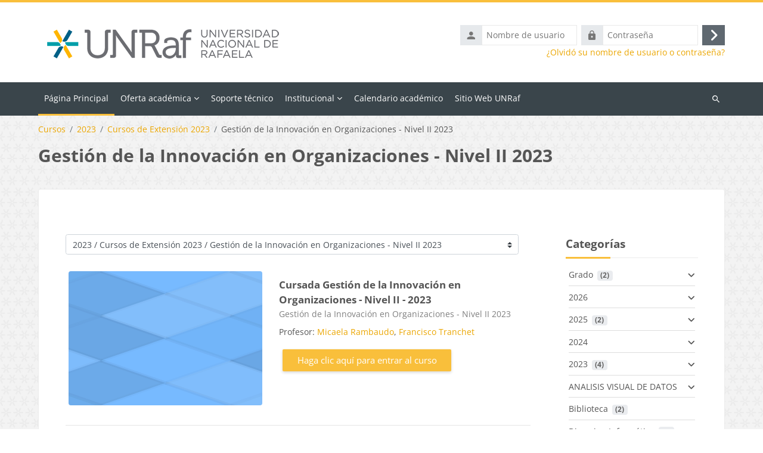

--- FILE ---
content_type: text/html; charset=utf-8
request_url: https://campusvirtual.unraf.edu.ar/course/index.php?categoryid=624
body_size: 17221
content:
<!DOCTYPE html>

<html  dir="ltr" lang="es" xml:lang="es">
<head>
    <title>Todos los cursos | Campus UNRaf</title>
    <link rel="shortcut icon" href="//campusvirtual.unraf.edu.ar/pluginfile.php/1/theme_lambda2/favicon/1767101721/Enc-UNRAF-web-3.png" />
    <meta http-equiv="Content-Type" content="text/html; charset=utf-8" />
<meta name="keywords" content="moodle, Todos los cursos | Campus UNRaf" />
<link rel="stylesheet" type="text/css" href="https://campusvirtual.unraf.edu.ar/theme/yui_combo.php?rollup/3.18.1/yui-moodlesimple.css" /><script id="firstthemesheet" type="text/css">/** Required in order to fix style inclusion problems in IE with YUI **/</script><link rel="stylesheet" type="text/css" href="https://campusvirtual.unraf.edu.ar/theme/styles.php/lambda2/1767101721_1741925500/all" />
<link rel="stylesheet" type="text/css" href="https://campusvirtual.unraf.edu.ar/course/format/onetopic/styles.php" />
<script>
//<![CDATA[
var M = {}; M.yui = {};
M.pageloadstarttime = new Date();
M.cfg = {"wwwroot":"https:\/\/campusvirtual.unraf.edu.ar","apibase":"https:\/\/campusvirtual.unraf.edu.ar\/r.php\/api","homeurl":{},"sesskey":"akGqnyjwzL","sessiontimeout":"10800","sessiontimeoutwarning":1200,"themerev":"1767101721","slasharguments":1,"theme":"lambda2","iconsystemmodule":"core\/icon_system_fontawesome","jsrev":"1767101721","admin":"admin","svgicons":true,"usertimezone":"Am\u00e9rica\/Argentina\/Buenos_Aires","language":"es","courseId":1,"courseContextId":2,"contextid":225180,"contextInstanceId":624,"langrev":1767101721,"templaterev":"1767101721","siteId":1,"userId":0,"developerdebug":true};var yui1ConfigFn = function(me) {if(/-skin|reset|fonts|grids|base/.test(me.name)){me.type='css';me.path=me.path.replace(/\.js/,'.css');me.path=me.path.replace(/\/yui2-skin/,'/assets/skins/sam/yui2-skin')}};
var yui2ConfigFn = function(me) {var parts=me.name.replace(/^moodle-/,'').split('-'),component=parts.shift(),module=parts[0],min='-min';if(/-(skin|core)$/.test(me.name)){parts.pop();me.type='css';min=''}
if(module){var filename=parts.join('-');me.path=component+'/'+module+'/'+filename+min+'.'+me.type}else{me.path=component+'/'+component+'.'+me.type}};
YUI_config = {"debug":true,"base":"https:\/\/campusvirtual.unraf.edu.ar\/lib\/yuilib\/3.18.1\/","comboBase":"https:\/\/campusvirtual.unraf.edu.ar\/theme\/yui_combo.php?","combine":true,"filter":"RAW","insertBefore":"firstthemesheet","groups":{"yui2":{"base":"https:\/\/campusvirtual.unraf.edu.ar\/lib\/yuilib\/2in3\/2.9.0\/build\/","comboBase":"https:\/\/campusvirtual.unraf.edu.ar\/theme\/yui_combo.php?","combine":true,"ext":false,"root":"2in3\/2.9.0\/build\/","patterns":{"yui2-":{"group":"yui2","configFn":yui1ConfigFn}}},"moodle":{"name":"moodle","base":"https:\/\/campusvirtual.unraf.edu.ar\/theme\/yui_combo.php?m\/1767101721\/","combine":true,"comboBase":"https:\/\/campusvirtual.unraf.edu.ar\/theme\/yui_combo.php?","ext":false,"root":"m\/1767101721\/","patterns":{"moodle-":{"group":"moodle","configFn":yui2ConfigFn}},"filter":"DEBUG","modules":{"moodle-core-notification":{"requires":["moodle-core-notification-dialogue","moodle-core-notification-alert","moodle-core-notification-confirm","moodle-core-notification-exception","moodle-core-notification-ajaxexception"]},"moodle-core-notification-dialogue":{"requires":["base","node","panel","escape","event-key","dd-plugin","moodle-core-widget-focusafterclose","moodle-core-lockscroll"]},"moodle-core-notification-alert":{"requires":["moodle-core-notification-dialogue"]},"moodle-core-notification-confirm":{"requires":["moodle-core-notification-dialogue"]},"moodle-core-notification-exception":{"requires":["moodle-core-notification-dialogue"]},"moodle-core-notification-ajaxexception":{"requires":["moodle-core-notification-dialogue"]},"moodle-core-event":{"requires":["event-custom"]},"moodle-core-chooserdialogue":{"requires":["base","panel","moodle-core-notification"]},"moodle-core-dragdrop":{"requires":["base","node","io","dom","dd","event-key","event-focus","moodle-core-notification"]},"moodle-core-actionmenu":{"requires":["base","event","node-event-simulate"]},"moodle-core-blocks":{"requires":["base","node","io","dom","dd","dd-scroll","moodle-core-dragdrop","moodle-core-notification"]},"moodle-core-handlebars":{"condition":{"trigger":"handlebars","when":"after"}},"moodle-core-maintenancemodetimer":{"requires":["base","node"]},"moodle-core-lockscroll":{"requires":["plugin","base-build"]},"moodle-core_availability-form":{"requires":["base","node","event","event-delegate","panel","moodle-core-notification-dialogue","json"]},"moodle-course-util":{"requires":["node"],"use":["moodle-course-util-base"],"submodules":{"moodle-course-util-base":{},"moodle-course-util-section":{"requires":["node","moodle-course-util-base"]},"moodle-course-util-cm":{"requires":["node","moodle-course-util-base"]}}},"moodle-course-categoryexpander":{"requires":["node","event-key"]},"moodle-course-dragdrop":{"requires":["base","node","io","dom","dd","dd-scroll","moodle-core-dragdrop","moodle-core-notification","moodle-course-coursebase","moodle-course-util"]},"moodle-course-management":{"requires":["base","node","io-base","moodle-core-notification-exception","json-parse","dd-constrain","dd-proxy","dd-drop","dd-delegate","node-event-delegate"]},"moodle-form-dateselector":{"requires":["base","node","overlay","calendar"]},"moodle-form-shortforms":{"requires":["node","base","selector-css3","moodle-core-event"]},"moodle-question-chooser":{"requires":["moodle-core-chooserdialogue"]},"moodle-question-searchform":{"requires":["base","node"]},"moodle-availability_completion-form":{"requires":["base","node","event","moodle-core_availability-form"]},"moodle-availability_date-form":{"requires":["base","node","event","io","moodle-core_availability-form"]},"moodle-availability_grade-form":{"requires":["base","node","event","moodle-core_availability-form"]},"moodle-availability_group-form":{"requires":["base","node","event","moodle-core_availability-form"]},"moodle-availability_grouping-form":{"requires":["base","node","event","moodle-core_availability-form"]},"moodle-availability_profile-form":{"requires":["base","node","event","moodle-core_availability-form"]},"moodle-mod_assign-history":{"requires":["node","transition"]},"moodle-mod_customcert-rearrange":{"requires":["dd-delegate","dd-drag"]},"moodle-mod_quiz-util":{"requires":["node","moodle-core-actionmenu"],"use":["moodle-mod_quiz-util-base"],"submodules":{"moodle-mod_quiz-util-base":{},"moodle-mod_quiz-util-slot":{"requires":["node","moodle-mod_quiz-util-base"]},"moodle-mod_quiz-util-page":{"requires":["node","moodle-mod_quiz-util-base"]}}},"moodle-mod_quiz-modform":{"requires":["base","node","event"]},"moodle-mod_quiz-toolboxes":{"requires":["base","node","event","event-key","io","moodle-mod_quiz-quizbase","moodle-mod_quiz-util-slot","moodle-core-notification-ajaxexception"]},"moodle-mod_quiz-dragdrop":{"requires":["base","node","io","dom","dd","dd-scroll","moodle-core-dragdrop","moodle-core-notification","moodle-mod_quiz-quizbase","moodle-mod_quiz-util-base","moodle-mod_quiz-util-page","moodle-mod_quiz-util-slot","moodle-course-util"]},"moodle-mod_quiz-quizbase":{"requires":["base","node"]},"moodle-mod_quiz-questionchooser":{"requires":["moodle-core-chooserdialogue","moodle-mod_quiz-util","querystring-parse"]},"moodle-mod_quiz-autosave":{"requires":["base","node","event","event-valuechange","node-event-delegate","io-form","datatype-date-format"]},"moodle-message_airnotifier-toolboxes":{"requires":["base","node","io"]},"moodle-editor_atto-rangy":{"requires":[]},"moodle-editor_atto-editor":{"requires":["node","transition","io","overlay","escape","event","event-simulate","event-custom","node-event-html5","node-event-simulate","yui-throttle","moodle-core-notification-dialogue","moodle-editor_atto-rangy","handlebars","timers","querystring-stringify"]},"moodle-editor_atto-plugin":{"requires":["node","base","escape","event","event-outside","handlebars","event-custom","timers","moodle-editor_atto-menu"]},"moodle-editor_atto-menu":{"requires":["moodle-core-notification-dialogue","node","event","event-custom"]},"moodle-report_eventlist-eventfilter":{"requires":["base","event","node","node-event-delegate","datatable","autocomplete","autocomplete-filters"]},"moodle-report_loglive-fetchlogs":{"requires":["base","event","node","io","node-event-delegate"]},"moodle-gradereport_history-userselector":{"requires":["escape","event-delegate","event-key","handlebars","io-base","json-parse","moodle-core-notification-dialogue"]},"moodle-qbank_editquestion-chooser":{"requires":["moodle-core-chooserdialogue"]},"moodle-tool_lp-dragdrop-reorder":{"requires":["moodle-core-dragdrop"]},"moodle-assignfeedback_editpdf-editor":{"requires":["base","event","node","io","graphics","json","event-move","event-resize","transition","querystring-stringify-simple","moodle-core-notification-dialog","moodle-core-notification-alert","moodle-core-notification-warning","moodle-core-notification-exception","moodle-core-notification-ajaxexception"]},"moodle-atto_accessibilitychecker-button":{"requires":["color-base","moodle-editor_atto-plugin"]},"moodle-atto_accessibilityhelper-button":{"requires":["moodle-editor_atto-plugin"]},"moodle-atto_align-button":{"requires":["moodle-editor_atto-plugin"]},"moodle-atto_bold-button":{"requires":["moodle-editor_atto-plugin"]},"moodle-atto_charmap-button":{"requires":["moodle-editor_atto-plugin"]},"moodle-atto_clear-button":{"requires":["moodle-editor_atto-plugin"]},"moodle-atto_collapse-button":{"requires":["moodle-editor_atto-plugin"]},"moodle-atto_emojipicker-button":{"requires":["moodle-editor_atto-plugin"]},"moodle-atto_emoticon-button":{"requires":["moodle-editor_atto-plugin"]},"moodle-atto_equation-button":{"requires":["moodle-editor_atto-plugin","moodle-core-event","io","event-valuechange","tabview","array-extras"]},"moodle-atto_h5p-button":{"requires":["moodle-editor_atto-plugin"]},"moodle-atto_html-button":{"requires":["promise","moodle-editor_atto-plugin","moodle-atto_html-beautify","moodle-atto_html-codemirror","event-valuechange"]},"moodle-atto_html-beautify":{},"moodle-atto_html-codemirror":{"requires":["moodle-atto_html-codemirror-skin"]},"moodle-atto_image-button":{"requires":["moodle-editor_atto-plugin"]},"moodle-atto_indent-button":{"requires":["moodle-editor_atto-plugin"]},"moodle-atto_italic-button":{"requires":["moodle-editor_atto-plugin"]},"moodle-atto_link-button":{"requires":["moodle-editor_atto-plugin"]},"moodle-atto_managefiles-usedfiles":{"requires":["node","escape"]},"moodle-atto_managefiles-button":{"requires":["moodle-editor_atto-plugin"]},"moodle-atto_media-button":{"requires":["moodle-editor_atto-plugin","moodle-form-shortforms"]},"moodle-atto_noautolink-button":{"requires":["moodle-editor_atto-plugin"]},"moodle-atto_orderedlist-button":{"requires":["moodle-editor_atto-plugin"]},"moodle-atto_recordrtc-recording":{"requires":["moodle-atto_recordrtc-button"]},"moodle-atto_recordrtc-button":{"requires":["moodle-editor_atto-plugin","moodle-atto_recordrtc-recording"]},"moodle-atto_rtl-button":{"requires":["moodle-editor_atto-plugin"]},"moodle-atto_strike-button":{"requires":["moodle-editor_atto-plugin"]},"moodle-atto_subscript-button":{"requires":["moodle-editor_atto-plugin"]},"moodle-atto_superscript-button":{"requires":["moodle-editor_atto-plugin"]},"moodle-atto_table-button":{"requires":["moodle-editor_atto-plugin","moodle-editor_atto-menu","event","event-valuechange"]},"moodle-atto_title-button":{"requires":["moodle-editor_atto-plugin"]},"moodle-atto_underline-button":{"requires":["moodle-editor_atto-plugin"]},"moodle-atto_undo-button":{"requires":["moodle-editor_atto-plugin"]},"moodle-atto_unorderedlist-button":{"requires":["moodle-editor_atto-plugin"]}}},"gallery":{"name":"gallery","base":"https:\/\/campusvirtual.unraf.edu.ar\/lib\/yuilib\/gallery\/","combine":true,"comboBase":"https:\/\/campusvirtual.unraf.edu.ar\/theme\/yui_combo.php?","ext":false,"root":"gallery\/1767101721\/","patterns":{"gallery-":{"group":"gallery"}}}},"modules":{"core_filepicker":{"name":"core_filepicker","fullpath":"https:\/\/campusvirtual.unraf.edu.ar\/lib\/javascript.php\/1767101721\/repository\/filepicker.js","requires":["base","node","node-event-simulate","json","async-queue","io-base","io-upload-iframe","io-form","yui2-treeview","panel","cookie","datatable","datatable-sort","resize-plugin","dd-plugin","escape","moodle-core_filepicker","moodle-core-notification-dialogue"]},"core_comment":{"name":"core_comment","fullpath":"https:\/\/campusvirtual.unraf.edu.ar\/lib\/javascript.php\/1767101721\/comment\/comment.js","requires":["base","io-base","node","json","yui2-animation","overlay","escape"]}},"logInclude":[],"logExclude":[],"logLevel":null};
M.yui.loader = {modules: {}};

//]]>
</script>

	
    <meta name="viewport" content="width=device-width, initial-scale=1.0">
</head>
<body  id="page-course-index-category" class="format-site limitedwidth  path-course path-course-index chrome dir-ltr lang-es yui-skin-sam yui3-skin-sam campusvirtual-unraf-edu-ar pagelayout-coursecategory course-1 context-225180 category-624 notloggedin theme lambda m-45 layout-full blockstyle-01 page-header-style-01 header-style-0 category-style-">
<div class="wrapper-lambda-outer">
<div class="toast-wrapper mx-auto py-0 fixed-top" role="status" aria-live="polite"></div>
<div id="page-wrapper-outer">

    <div>
    <a class="sr-only sr-only-focusable" href="#maincontent">Salta al contenido principal</a>
</div><script src="https://campusvirtual.unraf.edu.ar/lib/javascript.php/1767101721/lib/polyfills/polyfill.js"></script>
<script src="https://campusvirtual.unraf.edu.ar/theme/yui_combo.php?rollup/3.18.1/yui-moodlesimple.js"></script><script src="https://campusvirtual.unraf.edu.ar/theme/jquery.php/core/jquery-3.7.1.js"></script>
<script src="https://campusvirtual.unraf.edu.ar/lib/javascript.php/1767101721/lib/javascript-static.js"></script>
<script src="https://campusvirtual.unraf.edu.ar/theme/javascript.php/lambda2/1767101721/head"></script>
<script>
//<![CDATA[
document.body.className += ' jsenabled';
//]]>
</script>


    

<div id="page" data-region="mainpage" data-usertour="scroller" class="drawers  drag-container">
<div id="page-top"></div>
<div class="wrapper-lambda">

	    
	    <header id="main-header" class="clearfix top style-0">
	    
	    	
	    	<div id="header-logo">
	    		<div class="row">
	    			<div class="col-md-6">
	    					<a href="https://campusvirtual.unraf.edu.ar" class="logo"><img src="https://campusvirtual.unraf.edu.ar/pluginfile.php/1/core_admin/logo/0x200/1767101721/Enc-UNRAF-web-3.png" alt="Campus UNRaf"></a>
	    			</div>
	    			<div class="col-md-6 login-header">
	    				<div class="profileblock">
	    						<form class="navbar-form pull-right" method="post" action="https://campusvirtual.unraf.edu.ar/login/index.php">
									<div id="block-login">
										<div class="user-form">
											<div id="user"><i class="lambda icon-person" aria-hidden="true"></i></div>
											<label for="inputName" class="lambda-sr-only">Nombre de usuario</label>
											<input type="hidden" name="logintoken" value="TKeD5EDJcfKopiiKRnY4vIqgcFuBh5CD" />
											<input id="inputName" type="text" name="username" placeholder="Nombre de usuario" class="mr-2">
										</div>
										<div class="pw-form">
											<div id="pass"><i class="lambda icon-https" aria-hidden="true"></i></div>
											<label for="inputPassword" class="lambda-sr-only">Contraseña</label>
											<input id="inputPassword" type="password" name="password" placeholder="Contraseña" class="mr-2">
											<button type="submit" id="submit"><span class="lambda-sr-only">Acceder</span><i class="fa fa-angle-right" aria-hidden="true"></i></button>
										</div>
									</div>
									<div class="forgotpass"><a target="_self" href="https://campusvirtual.unraf.edu.ar/login/forgot_password.php">¿Olvidó su nombre de usuario o contraseña?</a></div>
									</form>
	    				</div>
	    			</div>
	    		</div>
	    	</div>
	    </header>
	    
	    <header class="lambda-nav style-0">
	            <nav class="navbar navbar-expand">
	    			<div class="menu">
	            		<nav class="moremenu navigation">
	            		    <ul id="moremenu-697c6220664f6-navbar-nav" role="menubar" class="nav more-nav navbar-nav">
	            		                <li data-key="home" class="nav-item" role="none" data-forceintomoremenu="false">
	            		                            <a role="menuitem" class="nav-link active "
	            		                                href="https://campusvirtual.unraf.edu.ar/"
	            		                                
	            		                                aria-current="true"
	            		                                data-disableactive="true"
	            		                                
	            		                            >
	            		                                Página Principal
	            		                            </a>
	            		                </li>
	            		                <li class="dropdown nav-item" role="none" data-forceintomoremenu="false">
	            		                    <a class="dropdown-toggle nav-link  " id="drop-down-697c62206638b" role="menuitem" data-toggle="dropdown"
	            		                        aria-haspopup="true" aria-expanded="false" href="#" aria-controls="drop-down-menu-697c62206638b"
	            		                        
	            		                        
	            		                        tabindex="-1"
	            		                    >
	            		                        Oferta académica
	            		                    </a>
	            		                    <div class="dropdown-menu" role="menu" id="drop-down-menu-697c62206638b" aria-labelledby="drop-down-697c62206638b">
	            		                                    <a class="dropdown-item" role="menuitem" href="https://campusvirtual.unraf.edu.ar/course/index.php?categoryid=921"  data-disableactive="true" tabindex="-1"
	            		                                        
	            		                                    >
	            		                                         Grado
	            		                                    </a>
	            		                                    <a class="dropdown-item" role="menuitem" href=""  data-disableactive="true" tabindex="-1"
	            		                                        
	            		                                    >
	            		                                        
	            		                                    </a>
	            		                                    <a class="dropdown-item" role="menuitem" href="https://campusvirtual.unraf.edu.ar/course/index.php?categoryid=921"  data-disableactive="true" tabindex="-1"
	            		                                        
	            		                                    >
	            		                                         2025
	            		                                    </a>
	            		                                    <a class="dropdown-item" role="menuitem" href="https://campusvirtual.unraf.edu.ar/course/index.php?categoryid=955"  data-disableactive="true" tabindex="-1"
	            		                                        
	            		                                    >
	            		                                         Posgrados 2025
	            		                                    </a>
	            		                                    <a class="dropdown-item" role="menuitem" href="https://campusvirtual.unraf.edu.ar/course/index.php?categoryid=971"  data-disableactive="true" tabindex="-1"
	            		                                        
	            		                                    >
	            		                                         Diplomaturas 2025
	            		                                    </a>
	            		                                    <a class="dropdown-item" role="menuitem" href="https://campusvirtual.unraf.edu.ar/course/index.php?categoryid=980"  data-disableactive="true" tabindex="-1"
	            		                                        
	            		                                    >
	            		                                         Tecnicaturas 2025
	            		                                    </a>
	            		                                    <a class="dropdown-item" role="menuitem" href=""  data-disableactive="true" tabindex="-1"
	            		                                        
	            		                                    >
	            		                                        
	            		                                    </a>
	            		                                    <a class="dropdown-item" role="menuitem" href="https://campusvirtual.unraf.edu.ar/course/index.php?categoryid=762"  data-disableactive="true" tabindex="-1"
	            		                                        
	            		                                    >
	            		                                         Grados 2024
	            		                                    </a>
	            		                                    <a class="dropdown-item" role="menuitem" href="https://campusvirtual.unraf.edu.ar/course/index.php?categoryid=758"  data-disableactive="true" tabindex="-1"
	            		                                        
	            		                                    >
	            		                                         Posgrados 2024
	            		                                    </a>
	            		                                    <a class="dropdown-item" role="menuitem" href="https://campusvirtual.unraf.edu.ar/course/index.php?categoryid=761"  data-disableactive="true" tabindex="-1"
	            		                                        
	            		                                    >
	            		                                         Diplomaturas 2024
	            		                                    </a>
	            		                                    <a class="dropdown-item" role="menuitem" href="https://campusvirtual.unraf.edu.ar/course/index.php?categoryid=763"  data-disableactive="true" tabindex="-1"
	            		                                        
	            		                                    >
	            		                                         Tecnicaturas 2024
	            		                                    </a>
	            		                    </div>
	            		                </li>
	            		                <li data-key="" class="nav-item" role="none" data-forceintomoremenu="false">
	            		                            <a role="menuitem" class="nav-link  "
	            		                                href="https://campusvirtual.unraf.edu.ar/mod/page/view.php?id=4491&amp;forceview=1"
	            		                                
	            		                                
	            		                                data-disableactive="true"
	            		                                tabindex="-1"
	            		                            >
	            		                                Soporte técnico
	            		                            </a>
	            		                </li>
	            		                <li class="dropdown nav-item" role="none" data-forceintomoremenu="false">
	            		                    <a class="dropdown-toggle nav-link  " id="drop-down-697c6220663f2" role="menuitem" data-toggle="dropdown"
	            		                        aria-haspopup="true" aria-expanded="false" href="#" aria-controls="drop-down-menu-697c6220663f2"
	            		                        
	            		                        
	            		                        tabindex="-1"
	            		                    >
	            		                        Institucional
	            		                    </a>
	            		                    <div class="dropdown-menu" role="menu" id="drop-down-menu-697c6220663f2" aria-labelledby="drop-down-697c6220663f2">
	            		                                    <a class="dropdown-item" role="menuitem" href="https://campusvirtual.unraf.edu.ar/mod/page/view.php?id=4371"  data-disableactive="true" tabindex="-1"
	            		                                        
	            		                                    >
	            		                                         Información institucional y equipo
	            		                                    </a>
	            		                                    <a class="dropdown-item" role="menuitem" href="https://campusvirtual.unraf.edu.ar/mod/page/view.php?id=4372"  data-disableactive="true" tabindex="-1"
	            		                                        
	            		                                    >
	            		                                         Propuesta pedagógica
	            		                                    </a>
	            		                    </div>
	            		                </li>
	            		                <li data-key="" class="nav-item" role="none" data-forceintomoremenu="false">
	            		                            <a role="menuitem" class="nav-link  "
	            		                                href="https://www.unraf.edu.ar/cursos-diplomaturas-2/3541-noti3423"
	            		                                
	            		                                
	            		                                data-disableactive="true"
	            		                                tabindex="-1"
	            		                            >
	            		                                Calendario académico
	            		                            </a>
	            		                </li>
	            		                <li data-key="" class="nav-item" role="none" data-forceintomoremenu="false">
	            		                            <a role="menuitem" class="nav-link  "
	            		                                href="https://unraf.edu.ar"
	            		                                
	            		                                
	            		                                data-disableactive="true"
	            		                                tabindex="-1"
	            		                            >
	            		                                Sitio Web UNRaf
	            		                            </a>
	            		                </li>
	            		        <li role="none" class="nav-item dropdown dropdownmoremenu d-none" data-region="morebutton">
	            		            <a class="dropdown-toggle nav-link " href="#" id="moremenu-dropdown-697c6220664f6" role="menuitem" data-toggle="dropdown" aria-haspopup="true" aria-expanded="false" tabindex="-1">
	            		                Más
	            		            </a>
	            		            <ul class="dropdown-menu dropdown-menu-left" data-region="moredropdown" aria-labelledby="moremenu-dropdown-697c6220664f6" role="menu">
	            		            </ul>
	            		        </li>
	            		    </ul>
	            		</nav>
	    			</div>
	    			<div class="d-flex">
	    			
	    				<div class="search-margin"></div>
	    				<div class="lambda-search-bar">
	    					<form id="lambda-navbarsearch-form" autocomplete="off" method="get" action="https://campusvirtual.unraf.edu.ar/course/search.php" >
							<div class="search-container">
								<i class="lambda icon-search1" aria-hidden="true"></i>
								<input id="navbarsearchbox" type="text" name="q" data-region="input" autocomplete="off" aria-label="Buscar cursos" placeholder="Buscar cursos">
								<label for="navbarsearchbox" class="lambda-sr-only">Buscar cursos</label>
							</div>
						</form>
	    				</div>
	    			</div>
	            </nav>
	    </header>

    
    <div class="drawer-toggles d-flex">
    </div>

    <div id="lambda-page-header">
        <header id="page-header" class="header-maxwidth d-print-none">
    <div class="w-100">
        <div class="d-flex flex-wrap">
            <div id="page-navbar">
                <nav aria-label="Barra de navegación">
    <ol class="breadcrumb">
                <li class="breadcrumb-item">
                    <a href="https://campusvirtual.unraf.edu.ar/course/index.php"
                        
                        
                        
                    >
                        Cursos
                    </a>
                </li>
        
                <li class="breadcrumb-item">
                    <a href="https://campusvirtual.unraf.edu.ar/course/index.php?categoryid=588"
                        
                        
                        
                    >
                        2023
                    </a>
                </li>
        
                <li class="breadcrumb-item">
                    <a href="https://campusvirtual.unraf.edu.ar/course/index.php?categoryid=594"
                        
                        
                        
                    >
                        Cursos de Extensión 2023
                    </a>
                </li>
        
                <li class="breadcrumb-item">
                    <span >
                        Gestión de la Innovación en Organizaciones - Nivel II 2023
                    </span>
                </li>
        </ol>
</nav>
            </div>
            <div class="ms-auto d-flex">
                
            </div>
            <div id="course-header">
                
            </div>
        </div>
        <div class="d-flex align-items-center">
                    <div class="me-auto">
                        <div class="page-context-header d-flex align-items-center mb-2">
    <div class="page-header-headings">
        <h1 class="h2 mb-0">Gestión de la Innovación en Organizaciones - Nivel II 2023</h1>
    </div>
</div>
                    </div>
            <div class="header-actions-container ms-auto" data-region="header-actions-container">
            </div>
        </div>
    </div>
</header>
    </div>
    <div id="page-content-footer">
    <div id="page-content" class="row">
        <div id="region-main-box" class="col-xs-12 col-12">
            <section id="region-main">
                    <div class="container-fluid">
                        <div class="row">
                            <div class="col-md-9">
                                <div class="card card-block">
                                    <div role="main"><span id="maincontent"></span><span></span><div class="container-fluid tertiary-navigation" id="action_bar">
    <div class="row">
            <div class="navitem">
                <div class="urlselect text-truncate w-100">
                    <form method="post" action="https://campusvirtual.unraf.edu.ar/course/jumpto.php" class="d-flex flex-wrap align-items-center" id="url_select_f697c62206257d1">
                        <input type="hidden" name="sesskey" value="akGqnyjwzL">
                            <label for="url_select697c62206257d2" class="sr-only">
                                Categorías
                            </label>
                        <select  id="url_select697c62206257d2" class="custom-select urlselect text-truncate w-100" name="jump"
                                 >
                                    <option value="/course/index.php?categoryid=921"  >Grado</option>
                                    <option value="/course/index.php?categoryid=938"  >Grado / LICREL - Licenciatura en Relaciones del Trabajo</option>
                                    <option value="/course/index.php?categoryid=974"  >Grado / LICREL - Licenciatura en Relaciones del Trabajo / Primer año - LICREL</option>
                                    <option value="/course/index.php?categoryid=975"  >Grado / LICREL - Licenciatura en Relaciones del Trabajo / Segundo año - LICREL</option>
                                    <option value="/course/index.php?categoryid=973"  >Grado / LICREL - Licenciatura en Relaciones del Trabajo / Tercer año - LICREL</option>
                                    <option value="/course/index.php?categoryid=978"  >Grado / LICREL - Licenciatura en Relaciones del Trabajo / Cuarto año - LICREL 2025</option>
                                    <option value="/course/index.php?categoryid=939"  >Grado / LICREL - Licenciatura en Relaciones del Trabajo / Quinto año - LICREL</option>
                                    <option value="/course/index.php?categoryid=959"  >Grado / LICAyGI - Licenciatura en Administración y Gestión de la Información</option>
                                    <option value="/course/index.php?categoryid=960"  >Grado / LICAyGI - Licenciatura en Administración y Gestión de la Información / Primer año - LICAyGI </option>
                                    <option value="/course/index.php?categoryid=961"  >Grado / LICAyGI - Licenciatura en Administración y Gestión de la Información / Segundo año - LICAyGI</option>
                                    <option value="/course/index.php?categoryid=962"  >Grado / LICAyGI - Licenciatura en Administración y Gestión de la Información / Tercer año - LICAyGI</option>
                                    <option value="/course/index.php?categoryid=963"  >Grado / LICAyGI - Licenciatura en Administración y Gestión de la Información / Cuarto año_LICAyGI</option>
                                    <option value="/course/index.php?categoryid=976"  >Grado / LGT  - Licenciatura en Gestión de la Tecnología</option>
                                    <option value="/course/index.php?categoryid=1001"  >Grado / LGT  - Licenciatura en Gestión de la Tecnología / Primer año - LGT</option>
                                    <option value="/course/index.php?categoryid=977"  >Grado / LGT  - Licenciatura en Gestión de la Tecnología / Segundo año - LGT</option>
                                    <option value="/course/index.php?categoryid=1002"  >Grado / LGT  - Licenciatura en Gestión de la Tecnología / Tercer año - LGT</option>
                                    <option value="/course/index.php?categoryid=1003"  >Grado / LGT  - Licenciatura en Gestión de la Tecnología / Cuarto año - LGT</option>
                                    <option value="/course/index.php?categoryid=1004"  >Grado / LGT  - Licenciatura en Gestión de la Tecnología / Quinto año - LGT</option>
                                    <option value="/course/index.php?categoryid=985"  >Grado / AUT y ROB - Licenciatura en Automatización y Robótica</option>
                                    <option value="/course/index.php?categoryid=986"  >Grado / AUT y ROB - Licenciatura en Automatización y Robótica / Primer año - AUT y ROB</option>
                                    <option value="/course/index.php?categoryid=987"  >Grado / AUT y ROB - Licenciatura en Automatización y Robótica / Segundo año - AUT y ROB</option>
                                    <option value="/course/index.php?categoryid=988"  >Grado / AUT y ROB - Licenciatura en Automatización y Robótica / Tercer año - AUT y ROB</option>
                                    <option value="/course/index.php?categoryid=989"  >Grado / LICMED - Licenciatura en Medios Audiovisuales y Digitales</option>
                                    <option value="/course/index.php?categoryid=991"  >Grado / LICMED - Licenciatura en Medios Audiovisuales y Digitales / Primer año - LICMED</option>
                                    <option value="/course/index.php?categoryid=990"  >Grado / LICMED - Licenciatura en Medios Audiovisuales y Digitales / Segundo año - LICMED</option>
                                    <option value="/course/index.php?categoryid=992"  >Grado / LICMED - Licenciatura en Medios Audiovisuales y Digitales / Tercer año - LICMED</option>
                                    <option value="/course/index.php?categoryid=993"  >Grado / LICMED - Licenciatura en Medios Audiovisuales y Digitales / Cuarto año - LICMED</option>
                                    <option value="/course/index.php?categoryid=994"  >Grado / LICMED - Licenciatura en Medios Audiovisuales y Digitales / Quinto año - LICMED</option>
                                    <option value="/course/index.php?categoryid=995"  >Grado / LICVID - Licenciatura en Producción de Videojuegos y Entretenimiento Digital</option>
                                    <option value="/course/index.php?categoryid=996"  >Grado / LICVID - Licenciatura en Producción de Videojuegos y Entretenimiento Digital / Primer año - LICVID</option>
                                    <option value="/course/index.php?categoryid=997"  >Grado / LICVID - Licenciatura en Producción de Videojuegos y Entretenimiento Digital / Segundo año - LICVID</option>
                                    <option value="/course/index.php?categoryid=998"  >Grado / LICVID - Licenciatura en Producción de Videojuegos y Entretenimiento Digital / Tercer año - LICVID</option>
                                    <option value="/course/index.php?categoryid=999"  >Grado / LICVID - Licenciatura en Producción de Videojuegos y Entretenimiento Digital / Cuarto año - LICVID</option>
                                    <option value="/course/index.php?categoryid=1000"  >Grado / LICVID - Licenciatura en Producción de Videojuegos y Entretenimiento Digital / Quinto año - LICVID</option>
                                    <option value="/course/index.php?categoryid=1006"  >Grado / LICDIS 2025 - Licenciatura en Diseño Industrial</option>
                                    <option value="/course/index.php?categoryid=1007"  >Grado / LICDIS 2025 - Licenciatura en Diseño Industrial / Primer año - LICDIS</option>
                                    <option value="/course/index.php?categoryid=1008"  >Grado / LICDIS 2025 - Licenciatura en Diseño Industrial / Segundo año - LICDIS</option>
                                    <option value="/course/index.php?categoryid=1009"  >Grado / LICDIS 2025 - Licenciatura en Diseño Industrial / Tercer año - LICDIS</option>
                                    <option value="/course/index.php?categoryid=1010"  >Grado / LICDIS 2025 - Licenciatura en Diseño Industrial / Cuarto año - LICDIS</option>
                                    <option value="/course/index.php?categoryid=1011"  >Grado / LICDIS 2025 - Licenciatura en Diseño Industrial / Quinto año - LICDIS</option>
                                    <option value="/course/index.php?categoryid=1017"  >Grado / LICALI - Licenciatura en Industrias Alimentarias</option>
                                    <option value="/course/index.php?categoryid=1018"  >Grado / LICALI - Licenciatura en Industrias Alimentarias / Primer año - LICALI </option>
                                    <option value="/course/index.php?categoryid=1019"  >Grado / LICALI - Licenciatura en Industrias Alimentarias / Segundo año - LICALI</option>
                                    <option value="/course/index.php?categoryid=1020"  >Grado / LICALI - Licenciatura en Industrias Alimentarias / Tercer año - LICALI</option>
                                    <option value="/course/index.php?categoryid=1021"  >Grado / LTAyER Licenciatura en Tecnología Ambiental y Energías Renovables</option>
                                    <option value="/course/index.php?categoryid=1022"  >Grado / LTAyER Licenciatura en Tecnología Ambiental y Energías Renovables / Primer Año - LTAyER</option>
                                    <option value="/course/index.php?categoryid=1024"  >Grado / LTAyER Licenciatura en Tecnología Ambiental y Energías Renovables / Segundo Año - LTAyER</option>
                                    <option value="/course/index.php?categoryid=1032"  >Grado / LICAGRO - Licenciatura en Agroinformática</option>
                                    <option value="/course/index.php?categoryid=1033"  >Grado / LICAGRO - Licenciatura en Agroinformática / Primer año - LICAGRO</option>
                                    <option value="/course/index.php?categoryid=1034"  >Grado / LICAGRO - Licenciatura en Agroinformática / Segundo año - LICAGRO</option>
                                    <option value="/course/index.php?categoryid=1035"  >Grado / LICAGRO - Licenciatura en Agroinformática / Tercer año - LICAGRO</option>
                                    <option value="/course/index.php?categoryid=1036"  >Grado / LICAGRO - Licenciatura en Agroinformática / Cuarto año - LICAGRO</option>
                                    <option value="/course/index.php?categoryid=1037"  >Grado / IC - Ingeniería en Computación</option>
                                    <option value="/course/index.php?categoryid=1038"  >Grado / IC - Ingeniería en Computación / Primer año - IC</option>
                                    <option value="/course/index.php?categoryid=1039"  >Grado / IC - Ingeniería en Computación / Segundo año - IC</option>
                                    <option value="/course/index.php?categoryid=1040"  >Grado / IC - Ingeniería en Computación / Tercer año - IC</option>
                                    <option value="/course/index.php?categoryid=1041"  >Grado / IC - Ingeniería en Computación / Cuarto año - IC </option>
                                    <option value="/course/index.php?categoryid=1042"  >Grado / IC - Ingeniería en Computación / Quinto año - IC</option>
                                    <option value="/course/index.php?categoryid=1047"  >Grado / LICBIO - Licenciatura en Bioinformática</option>
                                    <option value="/course/index.php?categoryid=1048"  >Grado / LICBIO - Licenciatura en Bioinformática / Primer año - LICBIO</option>
                                    <option value="/course/index.php?categoryid=1049"  >Grado / LICBIO - Licenciatura en Bioinformática / Segundo año - LICBIO</option>
                                    <option value="/course/index.php?categoryid=1050"  >Grado / LICBIO - Licenciatura en Bioinformática / Tercer año - LICBIO</option>
                                    <option value="/course/index.php?categoryid=1051"  >Grado / LICBIO - Licenciatura en Bioinformática / Cuarto año - LICBIO</option>
                                    <option value="/course/index.php?categoryid=1052"  >Grado / LICCE - Licenciatura en Ciencias del Entrenamiento</option>
                                    <option value="/course/index.php?categoryid=1053"  >Grado / LICCE - Licenciatura en Ciencias del Entrenamiento / Primer año - LICCE</option>
                                    <option value="/course/index.php?categoryid=1054"  >Grado / LICCE - Licenciatura en Ciencias del Entrenamiento / Segundo año - LICCE</option>
                                    <option value="/course/index.php?categoryid=1115"  >Grado / Segundo Año</option>
                                    <option value="/course/index.php?categoryid=1080"  >2026</option>
                                    <option value="/course/index.php?categoryid=1081"  >2026 / Licenciaturas a distancia - 2026</option>
                                    <option value="/course/index.php?categoryid=1082"  >2026 / Licenciaturas a distancia - 2026 / LICRE 2026 Licenciatura en Industrias Creativas - Modalidad a distancia</option>
                                    <option value="/course/index.php?categoryid=1083"  >2026 / Licenciaturas a distancia - 2026 / LICRE 2026 Licenciatura en Industrias Creativas - Modalidad a distancia / Primer año - LICRE 2026</option>
                                    <option value="/course/index.php?categoryid=1084"  >2026 / Licenciaturas a distancia - 2026 / LICRE 2026 Licenciatura en Industrias Creativas - Modalidad a distancia / Segundo año - LICRE 2026</option>
                                    <option value="/course/index.php?categoryid=1085"  >2026 / Licenciaturas a distancia - 2026 / LICRE 2026 Licenciatura en Industrias Creativas - Modalidad a distancia / Tercer año - LICRE 2026</option>
                                    <option value="/course/index.php?categoryid=1086"  >2026 / Licenciaturas a distancia - 2026 / LICRE 2026 Licenciatura en Industrias Creativas - Modalidad a distancia / Cuarto año - LICRE 2026</option>
                                    <option value="/course/index.php?categoryid=1106"  >2026 / Licenciaturas a distancia - 2026 / LICEDU DIS 2026</option>
                                    <option value="/course/index.php?categoryid=1108"  >2026 / Licenciaturas a distancia - 2026 / LICEDU DIS 2026 / Primer Año LICEDU DIS 2026</option>
                                    <option value="/course/index.php?categoryid=1109"  >2026 / Licenciaturas a distancia - 2026 / LICEDU DIS 2026 / Segundo Año LICEDU DIS 2026</option>
                                    <option value="/course/index.php?categoryid=1110"  >2026 / Licenciaturas a distancia - 2026 / LICEDU 2026 - Licenciatura en Educación Plan 2021 - Ex presencial</option>
                                    <option value="/course/index.php?categoryid=1111"  >2026 / Licenciaturas a distancia - 2026 / LICEDU 2026 - Licenciatura en Educación Plan 2021 - Ex presencial / Primer año  2026 - LICEDU PLAN 2021</option>
                                    <option value="/course/index.php?categoryid=1112"  >2026 / Licenciaturas a distancia - 2026 / LICEDU 2026 - Licenciatura en Educación Plan 2021 - Ex presencial / Segundo año  2026 - LICEDU PLAN 2021</option>
                                    <option value="/course/index.php?categoryid=1087"  >2026 / Posgrados 2026</option>
                                    <option value="/course/index.php?categoryid=1088"  >2026 / TIEU 2026</option>
                                    <option value="/course/index.php?categoryid=1089"  >2026 / Doctorado 2026</option>
                                    <option value="/course/index.php?categoryid=1090"  >2026 / Ciclos de complementación curricular 2026</option>
                                    <option value="/course/index.php?categoryid=1094"  >2026 / Ciclos de complementación curricular 2026 / CCCGT - Licenciatura en Gestión de la Tecnología 2026</option>
                                    <option value="/course/index.php?categoryid=1095"  >2026 / Ciclos de complementación curricular 2026 / CCC-AGI CICLO DE COMPLEMENTACION CURRICULAR DE LA LIC. EN AGI 2026</option>
                                    <option value="/course/index.php?categoryid=1096"  >2026 / Ciclos de complementación curricular 2026 / CCC-AGI CICLO DE COMPLEMENTACION CURRICULAR DE LA LIC. EN AGI 2026 / Primer Año</option>
                                    <option value="/course/index.php?categoryid=1100"  >2026 / Ciclos de complementación curricular 2026 / CCC-AGI CICLO DE COMPLEMENTACION CURRICULAR DE LA LIC. EN AGI 2026 / Primer Año / Primer Cuatrimestre</option>
                                    <option value="/course/index.php?categoryid=1101"  >2026 / Ciclos de complementación curricular 2026 / CCC-AGI CICLO DE COMPLEMENTACION CURRICULAR DE LA LIC. EN AGI 2026 / Primer Año / Segundo Cuatrimestre</option>
                                    <option value="/course/index.php?categoryid=1097"  >2026 / Ciclos de complementación curricular 2026 / CCC-AGI CICLO DE COMPLEMENTACION CURRICULAR DE LA LIC. EN AGI 2026 / Segundo Año</option>
                                    <option value="/course/index.php?categoryid=1102"  >2026 / Ciclos de complementación curricular 2026 / CCC-AGI CICLO DE COMPLEMENTACION CURRICULAR DE LA LIC. EN AGI 2026 / Segundo Año / Primer Cuatrimestre</option>
                                    <option value="/course/index.php?categoryid=1103"  >2026 / Ciclos de complementación curricular 2026 / CCC-AGI CICLO DE COMPLEMENTACION CURRICULAR DE LA LIC. EN AGI 2026 / Segundo Año / Segundo Cuatrimestre</option>
                                    <option value="/course/index.php?categoryid=1098"  >2026 / Ciclos de complementación curricular 2026 / CCC-AGI CICLO DE COMPLEMENTACION CURRICULAR DE LA LIC. EN AGI 2026 / Tercer Año</option>
                                    <option value="/course/index.php?categoryid=1104"  >2026 / Ciclos de complementación curricular 2026 / CCC-AGI CICLO DE COMPLEMENTACION CURRICULAR DE LA LIC. EN AGI 2026 / Tercer Año / Primer Cuatrimestre</option>
                                    <option value="/course/index.php?categoryid=1105"  >2026 / Ciclos de complementación curricular 2026 / CCC-AGI CICLO DE COMPLEMENTACION CURRICULAR DE LA LIC. EN AGI 2026 / Tercer Año / Segundo Cuatrimestre</option>
                                    <option value="/course/index.php?categoryid=1091"  >2026 / Extensión 2026</option>
                                    <option value="/course/index.php?categoryid=1092"  >2026 / Formación docente 2026</option>
                                    <option value="/course/index.php?categoryid=1099"  >2026 / Diplomaturas 2026</option>
                                    <option value="/course/index.php?categoryid=1116"  >2026 / Diplomaturas 2026 / Diplomatura en Programación de PLC 2026</option>
                                    <option value="/course/index.php?categoryid=1107"  >2026 / Curso de Verano 2026</option>
                                    <option value="/course/index.php?categoryid=1113"  >2026 / Ciclo de Formación General (CFG) 2026</option>
                                    <option value="/course/index.php?categoryid=920"  >2025</option>
                                    <option value="/course/index.php?categoryid=947"  >2025 / Ciclo de Formación General (CFG) 2025</option>
                                    <option value="/course/index.php?categoryid=955"  >2025 / Posgrado 2025</option>
                                    <option value="/course/index.php?categoryid=954"  >2025 / Posgrado 2025 / Maestría en Administración de Empresas - 2025</option>
                                    <option value="/course/index.php?categoryid=956"  >2025 / Posgrado 2025 / Maestría en Administración de Empresas - 2025 / Primer año - MAE 2025</option>
                                    <option value="/course/index.php?categoryid=1058"  >2025 / Posgrado 2025 / Maestría en Educación y Tecnologías Digitales 2025</option>
                                    <option value="/course/index.php?categoryid=964"  >2025 / TIEU 2025</option>
                                    <option value="/course/index.php?categoryid=966"  >2025 / Bienvenidos a la UNRaf</option>
                                    <option value="/course/index.php?categoryid=967"  >2025 / Bienvenidos a la UNRaf / Rectorado</option>
                                    <option value="/course/index.php?categoryid=979"  >2025 / 2do llamado Febrero-Marzo 2025</option>
                                    <option value="/course/index.php?categoryid=968"  >2025 / Primer llamado Febrero 2025</option>
                                    <option value="/course/index.php?categoryid=971"  >2025 / Diplomaturas 2025</option>
                                    <option value="/course/index.php?categoryid=972"  >2025 / Diplomaturas 2025 / Diplomatura en Inteligencia Artificial y Transformación Organizacional 2025</option>
                                    <option value="/course/index.php?categoryid=1060"  >2025 / Diplomaturas 2025 / Diplomatura Universitaria en Teatro para Docentes 2025</option>
                                    <option value="/course/index.php?categoryid=1062"  >2025 / Diplomaturas 2025 / Diplomatura en Promoción Deportiva - 9  de Julio</option>
                                    <option value="/course/index.php?categoryid=1065"  >2025 / Diplomaturas 2025 / Diplomatura en Entrenamiento de la Fuerza</option>
                                    <option value="/course/index.php?categoryid=1069"  >2025 / Diplomaturas 2025 / Diplomatura universitaria en gestión de las personas en la era digital</option>
                                    <option value="/course/index.php?categoryid=980"  >2025 / Tecnicaturas 2025</option>
                                    <option value="/course/index.php?categoryid=981"  >2025 / Tecnicaturas 2025 / TUM 2025 - Tecnicatura Universitaria en Mecatrónica</option>
                                    <option value="/course/index.php?categoryid=982"  >2025 / Tecnicaturas 2025 / TUM 2025 - Tecnicatura Universitaria en Mecatrónica / Primer año - TUM 2025</option>
                                    <option value="/course/index.php?categoryid=983"  >2025 / Tecnicaturas 2025 / TUM 2025 - Tecnicatura Universitaria en Mecatrónica / Segundo año - TUM 2025</option>
                                    <option value="/course/index.php?categoryid=984"  >2025 / Tecnicaturas 2025 / TUM 2025 - Tecnicatura Universitaria en Mecatrónica / Tercer año - TUM 2025</option>
                                    <option value="/course/index.php?categoryid=1025"  >2025 / Tecnicaturas 2025 / TUB 2025 Tecnicatura Universitaria en Biotecnología</option>
                                    <option value="/course/index.php?categoryid=1026"  >2025 / Tecnicaturas 2025 / TUB 2025 Tecnicatura Universitaria en Biotecnología / Primer año - TUB 2025</option>
                                    <option value="/course/index.php?categoryid=1027"  >2025 / Tecnicaturas 2025 / TUB 2025 Tecnicatura Universitaria en Biotecnología / Segundo año - TUB 2025</option>
                                    <option value="/course/index.php?categoryid=1028"  >2025 / Tecnicaturas 2025 / TECENTDEP 2025 - Tecnicatura Universitaria en Entrenamiento Deportivo</option>
                                    <option value="/course/index.php?categoryid=1029"  >2025 / Tecnicaturas 2025 / TECENTDEP 2025 - Tecnicatura Universitaria en Entrenamiento Deportivo / Primer año - TECENTDEP 2025</option>
                                    <option value="/course/index.php?categoryid=1030"  >2025 / Tecnicaturas 2025 / TECENTDEP 2025 - Tecnicatura Universitaria en Entrenamiento Deportivo / Segundo año - TECENTDEP 2025</option>
                                    <option value="/course/index.php?categoryid=1031"  >2025 / Tecnicaturas 2025 / TECENTDEP 2025 - Tecnicatura Universitaria en Entrenamiento Deportivo / Tercer año - TECENTDEP 2025</option>
                                    <option value="/course/index.php?categoryid=1043"  >2025 / Tecnicaturas 2025 / Tecnicatura Universitaria en Industria y Tecnología de la Maquinaria Agrícola 2025</option>
                                    <option value="/course/index.php?categoryid=1044"  >2025 / Tecnicaturas 2025 / Tecnicatura Universitaria en Industria y Tecnología de la Maquinaria Agrícola 2025 / Primer año - Agrícola 2025</option>
                                    <option value="/course/index.php?categoryid=1045"  >2025 / Tecnicaturas 2025 / Tecnicatura Universitaria en Industria y Tecnología de la Maquinaria Agrícola 2025 / Segundo año - Agrícola 2025</option>
                                    <option value="/course/index.php?categoryid=1046"  >2025 / Tecnicaturas 2025 / Tecnicatura Universitaria en Industria y Tecnología de la Maquinaria Agrícola 2025 / Tercer año - Agrícola 2025</option>
                                    <option value="/course/index.php?categoryid=1059"  >2025 / Extensión 2025</option>
                                    <option value="/course/index.php?categoryid=1061"  >2025 / Formación docente 2025</option>
                                    <option value="/course/index.php?categoryid=1063"  >2025 / Mayo 2025</option>
                                    <option value="/course/index.php?categoryid=1066"  >2025 / Formación Nodocente 2025</option>
                                    <option value="/course/index.php?categoryid=1067"  >2025 /  1er llamado Julio 2025</option>
                                    <option value="/course/index.php?categoryid=1068"  >2025 / 2do llamado Julio 2025</option>
                                    <option value="/course/index.php?categoryid=1070"  >2025 / Ciclos de complementación curricular 2025</option>
                                    <option value="/course/index.php?categoryid=940"  >2025 / Ciclos de complementación curricular 2025 / CCC AGI</option>
                                    <option value="/course/index.php?categoryid=941"  >2025 / Ciclos de complementación curricular 2025 / CCC AGI / Primer año - CCC AGI </option>
                                    <option value="/course/index.php?categoryid=942"  >2025 / Ciclos de complementación curricular 2025 / CCC AGI / Primer año - CCC AGI  / Primer cuatrimestre</option>
                                    <option value="/course/index.php?categoryid=1064"  >2025 / Ciclos de complementación curricular 2025 / CCC AGI / Primer año - CCC AGI  / Segundo cuatrimestre - CCC AGI</option>
                                    <option value="/course/index.php?categoryid=943"  >2025 / Ciclos de complementación curricular 2025 / CCC AGI / Segundo año - CCC AGI</option>
                                    <option value="/course/index.php?categoryid=944"  >2025 / Ciclos de complementación curricular 2025 / CCC AGI / Segundo año - CCC AGI / Primer cuatrimestre</option>
                                    <option value="/course/index.php?categoryid=957"  >2025 / Ciclos de complementación curricular 2025 / CCC AGI / Segundo año - CCC AGI / Segundo cuatrimestre</option>
                                    <option value="/course/index.php?categoryid=945"  >2025 / Ciclos de complementación curricular 2025 / CCC AGI / Tercer año - CCC AGI 2025</option>
                                    <option value="/course/index.php?categoryid=946"  >2025 / Ciclos de complementación curricular 2025 / CCC AGI / Tercer año - CCC AGI 2025 / Primer cuatrimestre</option>
                                    <option value="/course/index.php?categoryid=965"  >2025 / Ciclos de complementación curricular 2025 / CCCGT - Licenciatura en Gestión de la Tecnología  - 2025</option>
                                    <option value="/course/index.php?categoryid=1071"  >2025 / Licenciaturas a distancia - 2025</option>
                                    <option value="/course/index.php?categoryid=922"  >2025 / Licenciaturas a distancia - 2025 / LICEDU DIS 2025</option>
                                    <option value="/course/index.php?categoryid=923"  >2025 / Licenciaturas a distancia - 2025 / LICEDU DIS 2025 / LICEDU DIS 2025 - Licenciatura en Educación - Modalidad a Distancia</option>
                                    <option value="/course/index.php?categoryid=924"  >2025 / Licenciaturas a distancia - 2025 / LICEDU DIS 2025 / LICEDU DIS 2025 - Licenciatura en Educación - Modalidad a Distancia / Primer Año - LICEDU DIS 2025</option>
                                    <option value="/course/index.php?categoryid=925"  >2025 / Licenciaturas a distancia - 2025 / LICEDU DIS 2025 / LICEDU DIS 2025 - Licenciatura en Educación - Modalidad a Distancia / Segundo Año - LICEDU DIS 2025</option>
                                    <option value="/course/index.php?categoryid=1055"  >2025 / Licenciaturas a distancia - 2025 / LICEDU 2025 - Licenciatura en Educación Plan 2021 - Ex presencial</option>
                                    <option value="/course/index.php?categoryid=1056"  >2025 / Licenciaturas a distancia - 2025 / LICEDU 2025 - Licenciatura en Educación Plan 2021 - Ex presencial / Primer año - LICEDU PLAN 2021</option>
                                    <option value="/course/index.php?categoryid=1057"  >2025 / Licenciaturas a distancia - 2025 / LICEDU 2025 - Licenciatura en Educación Plan 2021 - Ex presencial / Segundo año - LICEDU PLAN 2021</option>
                                    <option value="/course/index.php?categoryid=948"  >2025 / Licenciaturas a distancia - 2025 / LICRE 2025 Licenciatura en Industrias Creativas - Modalidad a distancia</option>
                                    <option value="/course/index.php?categoryid=949"  >2025 / Licenciaturas a distancia - 2025 / LICRE 2025 Licenciatura en Industrias Creativas - Modalidad a distancia / Primer año - LICRE 2025</option>
                                    <option value="/course/index.php?categoryid=950"  >2025 / Licenciaturas a distancia - 2025 / LICRE 2025 Licenciatura en Industrias Creativas - Modalidad a distancia / Segundo año - LICRE 2025</option>
                                    <option value="/course/index.php?categoryid=951"  >2025 / Licenciaturas a distancia - 2025 / LICRE 2025 Licenciatura en Industrias Creativas - Modalidad a distancia / Tercer año - LICRE 2025</option>
                                    <option value="/course/index.php?categoryid=952"  >2025 / Licenciaturas a distancia - 2025 / LICRE 2025 Licenciatura en Industrias Creativas - Modalidad a distancia / Cuarto año - LICRE 2025</option>
                                    <option value="/course/index.php?categoryid=1076"  >2025 / Finales Septiembre 2025</option>
                                    <option value="/course/index.php?categoryid=1077"  >2025 / Doctorado</option>
                                    <option value="/course/index.php?categoryid=1078"  >2025 / Doctorado / Doctorado de Tecnología e Innovación para el Desarrollo</option>
                                    <option value="/course/index.php?categoryid=1079"  >2025 / 1er llamado Diciembre 2025</option>
                                    <option value="/course/index.php?categoryid=1093"  >2025 / 2do llamado Diciembre 2025</option>
                                    <option value="/course/index.php?categoryid=757"  >2024</option>
                                    <option value="/course/index.php?categoryid=765"  >2024 / Ciclo de Formación General (CFG) 2024</option>
                                    <option value="/course/index.php?categoryid=764"  >2024 / Cursos de Extensión 2024</option>
                                    <option value="/course/index.php?categoryid=761"  >2024 / Diplomaturas 2024</option>
                                    <option value="/course/index.php?categoryid=781"  >2024 / Diplomaturas 2024 / Diplomatura Desarrollo Artístico de Videojuegos 2024</option>
                                    <option value="/course/index.php?categoryid=766"  >2024 / Diplomaturas 2024 / Diplomatura en Acompañamiento y Abordaje Territorial de Situaciones de Violencias por Razones de Género - 2024</option>
                                    <option value="/course/index.php?categoryid=767"  >2024 / Diplomaturas 2024 / Diplomatura en Desarrollo Ecosistémico y Economía Circular 2024</option>
                                    <option value="/course/index.php?categoryid=768"  >2024 / Diplomaturas 2024 / Diplomatura en Gestión de Esports 2024</option>
                                    <option value="/course/index.php?categoryid=769"  >2024 / Diplomaturas 2024 / Diplomatura en Gestión de la Innovación en Organizaciones 2024</option>
                                    <option value="/course/index.php?categoryid=770"  >2024 / Diplomaturas 2024 / Diplomatura en Gestión de Negocios con Mercados Asiáticos: China, India y Vietnam 2024</option>
                                    <option value="/course/index.php?categoryid=771"  >2024 / Diplomaturas 2024 / Diplomatura en Industria 4.0 - 2024</option>
                                    <option value="/course/index.php?categoryid=779"  >2024 / Diplomaturas 2024 / Diplomatura en Podcast 2024</option>
                                    <option value="/course/index.php?categoryid=774"  >2024 / Diplomaturas 2024 / Diplomatura en Promoción Deportiva 2024</option>
                                    <option value="/course/index.php?categoryid=782"  >2024 / Diplomaturas 2024 / Diplomatura en Seguros 2024</option>
                                    <option value="/course/index.php?categoryid=775"  >2024 / Diplomaturas 2024 / Diplomatura en Sistemas Informáticos y Gestión de Pymes 2024</option>
                                    <option value="/course/index.php?categoryid=776"  >2024 / Diplomaturas 2024 / Diplomatura Universitaria en Ciencias del Entrenamiento 2024</option>
                                    <option value="/course/index.php?categoryid=777"  >2024 / Diplomaturas 2024 / Diplomatura Universitaria en Eficiencia Energética y Energías Renovables (DUNER 2024)</option>
                                    <option value="/course/index.php?categoryid=778"  >2024 / Diplomaturas 2024 / Diplomatura Universitaria en Teatro para Docentes 2024</option>
                                    <option value="/course/index.php?categoryid=780"  >2024 / Diplomaturas 2024 / Diplomatura Universitaria en Teatro para Docentes San Guillermo 2024</option>
                                    <option value="/course/index.php?categoryid=912"  >2024 / Diplomaturas 2024 / Diplomatura en programación de controladores lógicos programables (PLC)</option>
                                    <option value="/course/index.php?categoryid=917"  >2024 / Diplomaturas 2024 / Diplomatura en Inteligencia Artificial y Transformación Organizacional</option>
                                    <option value="/course/index.php?categoryid=808"  >2024 / Escuelas de Formación Profesional 2024</option>
                                    <option value="/course/index.php?categoryid=762"  >2024 / Grado 2024</option>
                                    <option value="/course/index.php?categoryid=783"  >2024 / Grado 2024 / AUT y ROB 2024 - Licenciatura en Automatización y Robótica</option>
                                    <option value="/course/index.php?categoryid=844"  >2024 / Grado 2024 / AUT y ROB 2024 - Licenciatura en Automatización y Robótica / Primer año - AUT y ROB 2024</option>
                                    <option value="/course/index.php?categoryid=843"  >2024 / Grado 2024 / AUT y ROB 2024 - Licenciatura en Automatización y Robótica / Segundo año - AUT y ROB 2024</option>
                                    <option value="/course/index.php?categoryid=845"  >2024 / Grado 2024 / AUT y ROB 2024 - Licenciatura en Automatización y Robótica / Tercer año - AUT y ROB 2024</option>
                                    <option value="/course/index.php?categoryid=790"  >2024 / Grado 2024 / CCC AGI 2024</option>
                                    <option value="/course/index.php?categoryid=815"  >2024 / Grado 2024 / CCC AGI 2024 / Primer año - CCC AGI 2024</option>
                                    <option value="/course/index.php?categoryid=858"  >2024 / Grado 2024 / CCC AGI 2024 / Primer año - CCC AGI 2024 / Segundo cuatrimestre</option>
                                    <option value="/course/index.php?categoryid=857"  >2024 / Grado 2024 / CCC AGI 2024 / Primer año - CCC AGI 2024 / Primer cuatrimestre</option>
                                    <option value="/course/index.php?categoryid=856"  >2024 / Grado 2024 / CCC AGI 2024 / Segundo año - CCC AGI 2024</option>
                                    <option value="/course/index.php?categoryid=860"  >2024 / Grado 2024 / CCC AGI 2024 / Segundo año - CCC AGI 2024 / Segundo cuatrimestre</option>
                                    <option value="/course/index.php?categoryid=859"  >2024 / Grado 2024 / CCC AGI 2024 / Segundo año - CCC AGI 2024 / Primer cuatrimestre</option>
                                    <option value="/course/index.php?categoryid=784"  >2024 / Grado 2024 / CCCGT 2024 - Licenciatura en Gestión de la Tecnología</option>
                                    <option value="/course/index.php?categoryid=816"  >2024 / Grado 2024 / CCCGT P 2024 Presencial - Licenciatura en Gestión de la Tecnología</option>
                                    <option value="/course/index.php?categoryid=786"  >2024 / Grado 2024 / IC 2024 - Ingeniería en Computación</option>
                                    <option value="/course/index.php?categoryid=870"  >2024 / Grado 2024 / IC 2024 - Ingeniería en Computación / Primer año - IC 2024</option>
                                    <option value="/course/index.php?categoryid=871"  >2024 / Grado 2024 / IC 2024 - Ingeniería en Computación / Segundo año - IC 2024</option>
                                    <option value="/course/index.php?categoryid=872"  >2024 / Grado 2024 / IC 2024 - Ingeniería en Computación / Tercer año - IC 2024</option>
                                    <option value="/course/index.php?categoryid=873"  >2024 / Grado 2024 / IC 2024 - Ingeniería en Computación / Cuarto año IC-2024</option>
                                    <option value="/course/index.php?categoryid=874"  >2024 / Grado 2024 / IC 2024 - Ingeniería en Computación / Quinto año - IC 2024</option>
                                    <option value="/course/index.php?categoryid=787"  >2024 / Grado 2024 / LGT 2024 - Licenciatura en Gestión de la Tecnología</option>
                                    <option value="/course/index.php?categoryid=850"  >2024 / Grado 2024 / LGT 2024 - Licenciatura en Gestión de la Tecnología / Primer año - LGT 2024</option>
                                    <option value="/course/index.php?categoryid=851"  >2024 / Grado 2024 / LGT 2024 - Licenciatura en Gestión de la Tecnología / Segundo año - LGT 2024</option>
                                    <option value="/course/index.php?categoryid=852"  >2024 / Grado 2024 / LGT 2024 - Licenciatura en Gestión de la Tecnología / Tercer año - LGT 2024</option>
                                    <option value="/course/index.php?categoryid=853"  >2024 / Grado 2024 / LGT 2024 - Licenciatura en Gestión de la Tecnología / Cuarto  año - LGT 2024</option>
                                    <option value="/course/index.php?categoryid=788"  >2024 / Grado 2024 / LICAGRO 2024 - Licenciatura en Agroinformática</option>
                                    <option value="/course/index.php?categoryid=821"  >2024 / Grado 2024 / LICAGRO 2024 - Licenciatura en Agroinformática / Primer año - LICAGRO 2024</option>
                                    <option value="/course/index.php?categoryid=822"  >2024 / Grado 2024 / LICAGRO 2024 - Licenciatura en Agroinformática / Segundo año - LICAGRO 2024</option>
                                    <option value="/course/index.php?categoryid=823"  >2024 / Grado 2024 / LICAGRO 2024 - Licenciatura en Agroinformática / Tercer año - LICAGRO 2024</option>
                                    <option value="/course/index.php?categoryid=824"  >2024 / Grado 2024 / LICAGRO 2024 - Licenciatura en Agroinformática / Cuarto año - LICAGRO 2024</option>
                                    <option value="/course/index.php?categoryid=789"  >2024 / Grado 2024 / LICALI 2024 - Licenciatura en Industrias Alimentarias</option>
                                    <option value="/course/index.php?categoryid=837"  >2024 / Grado 2024 / LICALI 2024 - Licenciatura en Industrias Alimentarias / Primer año - LICALI 2024</option>
                                    <option value="/course/index.php?categoryid=838"  >2024 / Grado 2024 / LICALI 2024 - Licenciatura en Industrias Alimentarias / Segundo año - LICALI 2024</option>
                                    <option value="/course/index.php?categoryid=839"  >2024 / Grado 2024 / LICALI 2024 - Licenciatura en Industrias Alimentarias / Tercer año - LICALI 2024</option>
                                    <option value="/course/index.php?categoryid=791"  >2024 / Grado 2024 / LICAyGI 2024 - Licenciatura en Administración y Gestión de la Información</option>
                                    <option value="/course/index.php?categoryid=811"  >2024 / Grado 2024 / LICAyGI 2024 - Licenciatura en Administración y Gestión de la Información / Primer año - LICAyGI 2024</option>
                                    <option value="/course/index.php?categoryid=812"  >2024 / Grado 2024 / LICAyGI 2024 - Licenciatura en Administración y Gestión de la Información / Segundo año - LICAyGI 2024</option>
                                    <option value="/course/index.php?categoryid=813"  >2024 / Grado 2024 / LICAyGI 2024 - Licenciatura en Administración y Gestión de la Información / Tercer año - LICAyGI 2024</option>
                                    <option value="/course/index.php?categoryid=814"  >2024 / Grado 2024 / LICAyGI 2024 - Licenciatura en Administración y Gestión de la Información / Cuarto año - LICAyGI 2024</option>
                                    <option value="/course/index.php?categoryid=792"  >2024 / Grado 2024 / LICBIO 2024 - Licenciatura en Bioinformática</option>
                                    <option value="/course/index.php?categoryid=828"  >2024 / Grado 2024 / LICBIO 2024 - Licenciatura en Bioinformática / Primer año - LICBIO 2024</option>
                                    <option value="/course/index.php?categoryid=829"  >2024 / Grado 2024 / LICBIO 2024 - Licenciatura en Bioinformática / Segundo año - LICBIO 2024</option>
                                    <option value="/course/index.php?categoryid=830"  >2024 / Grado 2024 / LICBIO 2024 - Licenciatura en Bioinformática / Tercer año - LICBIO 2024</option>
                                    <option value="/course/index.php?categoryid=831"  >2024 / Grado 2024 / LICBIO 2024 - Licenciatura en Bioinformática / Cuarto año - LICBIO 2024</option>
                                    <option value="/course/index.php?categoryid=793"  >2024 / Grado 2024 / LICCE 2024 - Licenciatura en Ciencias del Entrenamiento</option>
                                    <option value="/course/index.php?categoryid=854"  >2024 / Grado 2024 / LICCE 2024 - Licenciatura en Ciencias del Entrenamiento / Primer año - LICCE 2024</option>
                                    <option value="/course/index.php?categoryid=855"  >2024 / Grado 2024 / LICCE 2024 - Licenciatura en Ciencias del Entrenamiento / Segundo año - LICCE 2024</option>
                                    <option value="/course/index.php?categoryid=794"  >2024 / Grado 2024 / LICDIS 2024 - Licenciatura en Diseño Industrial</option>
                                    <option value="/course/index.php?categoryid=865"  >2024 / Grado 2024 / LICDIS 2024 - Licenciatura en Diseño Industrial / Primer año - LICDIS 2024</option>
                                    <option value="/course/index.php?categoryid=866"  >2024 / Grado 2024 / LICDIS 2024 - Licenciatura en Diseño Industrial / Segundo año - LICDIS 2024</option>
                                    <option value="/course/index.php?categoryid=867"  >2024 / Grado 2024 / LICDIS 2024 - Licenciatura en Diseño Industrial / Tercer año - LICDIS 2024</option>
                                    <option value="/course/index.php?categoryid=868"  >2024 / Grado 2024 / LICDIS 2024 - Licenciatura en Diseño Industrial / Cuarto año - LICDIS 2024</option>
                                    <option value="/course/index.php?categoryid=869"  >2024 / Grado 2024 / LICDIS 2024 - Licenciatura en Diseño Industrial / Quinto año - LICDIS 2024</option>
                                    <option value="/course/index.php?categoryid=795"  >2024 / Grado 2024 / LICEDU 2024 - Licenciatura en Educación Plan 2021 - Ex presencial</option>
                                    <option value="/course/index.php?categoryid=861"  >2024 / Grado 2024 / LICEDU 2024 - Licenciatura en Educación Plan 2021 - Ex presencial / Primer año - LICEDU PLAN 2021 - Año lectivo 2024</option>
                                    <option value="/course/index.php?categoryid=864"  >2024 / Grado 2024 / LICEDU 2024 - Licenciatura en Educación Plan 2021 - Ex presencial / Segundo año - LICEDU PLAN 2021 - Año lectivo 2024</option>
                                    <option value="/course/index.php?categoryid=796"  >2024 / Grado 2024 / LICEDU DIS 2024 - Licenciatura en Educación - Modalidad a Distancia</option>
                                    <option value="/course/index.php?categoryid=862"  >2024 / Grado 2024 / LICEDU DIS 2024 - Licenciatura en Educación - Modalidad a Distancia / Primer Año - LICEDU DIS 2024</option>
                                    <option value="/course/index.php?categoryid=863"  >2024 / Grado 2024 / LICEDU DIS 2024 - Licenciatura en Educación - Modalidad a Distancia / Segundo Año - LICEDU DIS 2024</option>
                                    <option value="/course/index.php?categoryid=797"  >2024 / Grado 2024 / LICMED 2024 - Licenciatura en Medios Audiovisuales y Digitales</option>
                                    <option value="/course/index.php?categoryid=875"  >2024 / Grado 2024 / LICMED 2024 - Licenciatura en Medios Audiovisuales y Digitales / Primer año - LICMED 2024</option>
                                    <option value="/course/index.php?categoryid=876"  >2024 / Grado 2024 / LICMED 2024 - Licenciatura en Medios Audiovisuales y Digitales / Segundo año - LICMED 2024</option>
                                    <option value="/course/index.php?categoryid=877"  >2024 / Grado 2024 / LICMED 2024 - Licenciatura en Medios Audiovisuales y Digitales / Tercer año - LICMED 2024</option>
                                    <option value="/course/index.php?categoryid=878"  >2024 / Grado 2024 / LICMED 2024 - Licenciatura en Medios Audiovisuales y Digitales / Cuarto año - LICMED 2024</option>
                                    <option value="/course/index.php?categoryid=879"  >2024 / Grado 2024 / LICMED 2024 - Licenciatura en Medios Audiovisuales y Digitales / Quinto año - LICMED 2024</option>
                                    <option value="/course/index.php?categoryid=798"  >2024 / Grado 2024 / LICRE 2024 Licenciatura en Industrias Creativas - Modalidad a distancia</option>
                                    <option value="/course/index.php?categoryid=825"  >2024 / Grado 2024 / LICRE 2024 Licenciatura en Industrias Creativas - Modalidad a distancia / Primer año - LICRE 2024</option>
                                    <option value="/course/index.php?categoryid=826"  >2024 / Grado 2024 / LICRE 2024 Licenciatura en Industrias Creativas - Modalidad a distancia / Segundo año - LICRE 2024</option>
                                    <option value="/course/index.php?categoryid=827"  >2024 / Grado 2024 / LICRE 2024 Licenciatura en Industrias Creativas - Modalidad a distancia / Tercer año - LICRE 2024</option>
                                    <option value="/course/index.php?categoryid=799"  >2024 / Grado 2024 / LICREL 2024 - Licenciatura en Relaciones del Trabajo</option>
                                    <option value="/course/index.php?categoryid=885"  >2024 / Grado 2024 / LICREL 2024 - Licenciatura en Relaciones del Trabajo / Primer año - LICREL 2024</option>
                                    <option value="/course/index.php?categoryid=886"  >2024 / Grado 2024 / LICREL 2024 - Licenciatura en Relaciones del Trabajo / Segundo año - LICREL 2024</option>
                                    <option value="/course/index.php?categoryid=887"  >2024 / Grado 2024 / LICREL 2024 - Licenciatura en Relaciones del Trabajo / Tercer año - LICREL 2024</option>
                                    <option value="/course/index.php?categoryid=888"  >2024 / Grado 2024 / LICREL 2024 - Licenciatura en Relaciones del Trabajo / Cuarto año - LICREL 2024</option>
                                    <option value="/course/index.php?categoryid=889"  >2024 / Grado 2024 / LICREL 2024 - Licenciatura en Relaciones del Trabajo / Quinto año - LICREL 2024</option>
                                    <option value="/course/index.php?categoryid=800"  >2024 / Grado 2024 / LICVID 2024 - Licenciatura en Producción de Videojuegos y Entretenimiento Digital</option>
                                    <option value="/course/index.php?categoryid=880"  >2024 / Grado 2024 / LICVID 2024 - Licenciatura en Producción de Videojuegos y Entretenimiento Digital / Primer año - LICVID 2024</option>
                                    <option value="/course/index.php?categoryid=881"  >2024 / Grado 2024 / LICVID 2024 - Licenciatura en Producción de Videojuegos y Entretenimiento Digital / Segundo año - LICVID 2024</option>
                                    <option value="/course/index.php?categoryid=882"  >2024 / Grado 2024 / LICVID 2024 - Licenciatura en Producción de Videojuegos y Entretenimiento Digital / Tercer año - LICVID 2024</option>
                                    <option value="/course/index.php?categoryid=883"  >2024 / Grado 2024 / LICVID 2024 - Licenciatura en Producción de Videojuegos y Entretenimiento Digital / Cuarto año - LICVID 2024</option>
                                    <option value="/course/index.php?categoryid=884"  >2024 / Grado 2024 / LICVID 2024 - Licenciatura en Producción de Videojuegos y Entretenimiento Digital / Quinto año - LICVID 2024</option>
                                    <option value="/course/index.php?categoryid=817"  >2024 / Grado 2024 / LTAyER 2024 Licenciatura en Tecnología Ambiental y Energías Renovables</option>
                                    <option value="/course/index.php?categoryid=818"  >2024 / Grado 2024 / LTAyER 2024 Licenciatura en Tecnología Ambiental y Energías Renovables /  Primer Año - LTAyER</option>
                                    <option value="/course/index.php?categoryid=758"  >2024 / Posgrado 2024</option>
                                    <option value="/course/index.php?categoryid=802"  >2024 / Posgrado 2024 / Especialización en Docencia Universitaria 2024</option>
                                    <option value="/course/index.php?categoryid=759"  >2024 / Posgrado 2024 / Maestría en Administración de Empresas - 2024</option>
                                    <option value="/course/index.php?categoryid=801"  >2024 / Posgrado 2024 / Robótica e Inteligencia Artificial 2024</option>
                                    <option value="/course/index.php?categoryid=803"  >2024 / Posgrado 2024 / Seminario INTRODUCCIÓN A LOS ESTUDIOS DE MÚSICA POPULAR EN EL SIGLO XXI - 2024</option>
                                    <option value="/course/index.php?categoryid=763"  >2024 / Tecnicaturas 2024</option>
                                    <option value="/course/index.php?categoryid=805"  >2024 / Tecnicaturas 2024 / TECENTDEP 2024 - Tecnicatura Universitaria en Entrenamiento Deportivo</option>
                                    <option value="/course/index.php?categoryid=840"  >2024 / Tecnicaturas 2024 / TECENTDEP 2024 - Tecnicatura Universitaria en Entrenamiento Deportivo / Primer año - TECENTDEP 2024</option>
                                    <option value="/course/index.php?categoryid=841"  >2024 / Tecnicaturas 2024 / TECENTDEP 2024 - Tecnicatura Universitaria en Entrenamiento Deportivo / Segundo año - TECENTDEP 2024</option>
                                    <option value="/course/index.php?categoryid=842"  >2024 / Tecnicaturas 2024 / TECENTDEP 2024 - Tecnicatura Universitaria en Entrenamiento Deportivo / Tercer año - TECENTDEP 2024</option>
                                    <option value="/course/index.php?categoryid=806"  >2024 / Tecnicaturas 2024 / Tecnicatura Universitaria en Industria y Tecnología de la Maquinaria Agrícola 2024</option>
                                    <option value="/course/index.php?categoryid=890"  >2024 / Tecnicaturas 2024 / Tecnicatura Universitaria en Industria y Tecnología de la Maquinaria Agrícola 2024 / Primer año - Agrícola</option>
                                    <option value="/course/index.php?categoryid=891"  >2024 / Tecnicaturas 2024 / Tecnicatura Universitaria en Industria y Tecnología de la Maquinaria Agrícola 2024 / Segundo año - Agrícola</option>
                                    <option value="/course/index.php?categoryid=819"  >2024 / Tecnicaturas 2024 / TUB 2024 Tecnicatura Universitaria en Biotecnología</option>
                                    <option value="/course/index.php?categoryid=820"  >2024 / Tecnicaturas 2024 / TUB 2024 Tecnicatura Universitaria en Biotecnología / Primer año - TUB</option>
                                    <option value="/course/index.php?categoryid=804"  >2024 / Tecnicaturas 2024 / TUM 2024 - Tecnicatura Universitaria en Mecatrónica</option>
                                    <option value="/course/index.php?categoryid=846"  >2024 / Tecnicaturas 2024 / TUM 2024 - Tecnicatura Universitaria en Mecatrónica / Primer año TUM 2024</option>
                                    <option value="/course/index.php?categoryid=847"  >2024 / Tecnicaturas 2024 / TUM 2024 - Tecnicatura Universitaria en Mecatrónica / Segundo año TUM 2024</option>
                                    <option value="/course/index.php?categoryid=848"  >2024 / Tecnicaturas 2024 / TUM 2024 - Tecnicatura Universitaria en Mecatrónica / Tercer año TUM 2024</option>
                                    <option value="/course/index.php?categoryid=760"  >2024 / TIEU 2024</option>
                                    <option value="/course/index.php?categoryid=832"  >2024 / TIEU 2024 / TIEU CCC GT 2024</option>
                                    <option value="/course/index.php?categoryid=836"  >2024 / TIEU 2024 / TIEU Licenciatura en Tecnología Ambiental y Energías Renovables 2024</option>
                                    <option value="/course/index.php?categoryid=835"  >2024 / TIEU 2024 / TIEU Tecnicatura Universitaria en Biotecnología 2024</option>
                                    <option value="/course/index.php?categoryid=175"  >2024 / Tecnicatura Universitaria en Mecatrónica</option>
                                    <option value="/course/index.php?categoryid=176"  >2024 / Tecnicatura Universitaria en Mecatrónica / 2019</option>
                                    <option value="/course/index.php?categoryid=178"  >2024 / Tecnicatura Universitaria en Mecatrónica / 2019 / Primer año</option>
                                    <option value="/course/index.php?categoryid=177"  >2024 / Tecnicatura Universitaria en Mecatrónica / 2019 / Segundo cuatrimestre 2019</option>
                                    <option value="/course/index.php?categoryid=909"  >2024 / Formación docente</option>
                                    <option value="/course/index.php?categoryid=893"  >2024 / Finales Mayo 2024</option>
                                    <option value="/course/index.php?categoryid=910"  >2024 / Finales Julio 2024 - 1er Llamado</option>
                                    <option value="/course/index.php?categoryid=911"  >2024 / Finales Julio 2024 - 2do LLamado</option>
                                    <option value="/course/index.php?categoryid=918"  >2024 / Doctorado</option>
                                    <option value="/course/index.php?categoryid=919"  >2024 / Finales Septiembre 2024</option>
                                    <option value="/course/index.php?categoryid=953"  >2024 / Primer llamado Dic. 2024</option>
                                    <option value="/course/index.php?categoryid=958"  >2024 / Segundo llamado Dic. 2024</option>
                                    <option value="/course/index.php?categoryid=588"  >2023</option>
                                    <option value="/course/index.php?categoryid=737"  >2023 / Argentina Programa 4.0 </option>
                                    <option value="/course/index.php?categoryid=735"  >2023 / Capacitación docente</option>
                                    <option value="/course/index.php?categoryid=595"  >2023 / Ciclo de Formación General (CFG) 2023</option>
                                    <option value="/course/index.php?categoryid=594"  >2023 / Cursos de Extensión 2023</option>
                                    <option value="/course/index.php?categoryid=619"  >2023 / Cursos de Extensión 2023 / Relaciones Internacionales 2023</option>
                                    <option value="/course/index.php?categoryid=620"  >2023 / Cursos de Extensión 2023 / Relaciones Internacionales 2023 / Curso de Español en la Universidad de Kaiserslautern 2023</option>
                                    <option value="/course/index.php?categoryid=621"  >2023 / Cursos de Extensión 2023 / Ley Micaela para la Ciudadanía - 2023</option>
                                    <option value="/course/index.php?categoryid=616"  >2023 / Cursos de Extensión 2023 / Las TIC y la modelización matemática: vínculos pensados desde la enseñanza en los niveles secundario y superior 2023</option>
                                    <option value="/course/index.php?categoryid=624" selected >2023 / Cursos de Extensión 2023 / Gestión de la Innovación en Organizaciones - Nivel II 2023</option>
                                    <option value="/course/index.php?categoryid=623"  >2023 / Cursos de Extensión 2023 / Gestión de la Innovación en Organizaciones - Nivel I 2023</option>
                                    <option value="/course/index.php?categoryid=622"  >2023 / Cursos de Extensión 2023 / FUDECA 2023</option>
                                    <option value="/course/index.php?categoryid=625"  >2023 / Cursos de Extensión 2023 / CURSO DE EXTENSIÓN Acompañamiento y abordaje territorial de situaciones de violencia por razones de género 2023</option>
                                    <option value="/course/index.php?categoryid=617"  >2023 / Cursos de Extensión 2023 / Convenios con la Municipalidad de Rafaela 2023</option>
                                    <option value="/course/index.php?categoryid=618"  >2023 / Cursos de Extensión 2023 / Convenios con la Municipalidad de Rafaela 2023 / Elegí Digital Línea Violeta 2023</option>
                                    <option value="/course/index.php?categoryid=590"  >2023 / Diplomaturas 2023</option>
                                    <option value="/course/index.php?categoryid=742"  >2023 / Diplomaturas 2023 / Diplomatura Universitaria en Teatro para Docentes San Guillermo</option>
                                    <option value="/course/index.php?categoryid=638"  >2023 / Diplomaturas 2023 / Diplomatura Universitaria en Teatro para Docentes 2023</option>
                                    <option value="/course/index.php?categoryid=637"  >2023 / Diplomaturas 2023 / Diplomatura Universitaria en Eficiencia Energética y Energías Renovables (DUNER 2023)</option>
                                    <option value="/course/index.php?categoryid=636"  >2023 / Diplomaturas 2023 / Diplomatura Universitaria en Ciencias del Entrenamiento 2023</option>
                                    <option value="/course/index.php?categoryid=635"  >2023 / Diplomaturas 2023 / Diplomatura en Sistemas Informáticos y Gestión de Pymes 2023</option>
                                    <option value="/course/index.php?categoryid=746"  >2023 / Diplomaturas 2023 / Diplomatura en Seguros</option>
                                    <option value="/course/index.php?categoryid=634"  >2023 / Diplomaturas 2023 / Diplomatura en Promoción Deportiva 2023</option>
                                    <option value="/course/index.php?categoryid=732"  >2023 / Diplomaturas 2023 / Diplomatura en Podcast</option>
                                    <option value="/course/index.php?categoryid=633"  >2023 / Diplomaturas 2023 / Diplomatura en Industria y la Tecnología de la Maquinaria Agrícola - Sede Rafaela 2023</option>
                                    <option value="/course/index.php?categoryid=632"  >2023 / Diplomaturas 2023 / Diplomatura en Industria y la Tecnología de la Maquinaria Agrícola - Sede Armstrong 2023</option>
                                    <option value="/course/index.php?categoryid=631"  >2023 / Diplomaturas 2023 / Diplomatura en Industria 4.0 - 2023</option>
                                    <option value="/course/index.php?categoryid=630"  >2023 / Diplomaturas 2023 / Diplomatura en Gestión de Negocios con Mercados Asiáticos: China, India y Vietnam 2023</option>
                                    <option value="/course/index.php?categoryid=629"  >2023 / Diplomaturas 2023 / Diplomatura en Gestión de la Innovación en Organizaciones 2023</option>
                                    <option value="/course/index.php?categoryid=628"  >2023 / Diplomaturas 2023 / Diplomatura en Gestión de Esports 2023</option>
                                    <option value="/course/index.php?categoryid=627"  >2023 / Diplomaturas 2023 / Diplomatura en Desarrollo Ecosistémico y Economía Circular 2023</option>
                                    <option value="/course/index.php?categoryid=626"  >2023 / Diplomaturas 2023 / Diplomatura en Acompañamiento y Abordaje Territorial de Situaciones de Violencias por Razones de Género - 2023</option>
                                    <option value="/course/index.php?categoryid=745"  >2023 / Diplomaturas 2023 / Diplomatura Desarrollo Artístico de Videojuegos</option>
                                    <option value="/course/index.php?categoryid=726"  >2023 / Escuelas de Formación Profesional</option>
                                    <option value="/course/index.php?categoryid=728"  >2023 / Escuelas de Formación Profesional / Diplomatura en Gestión y Mantenimiento Tecnológico</option>
                                    <option value="/course/index.php?categoryid=727"  >2023 / Escuelas de Formación Profesional / Diplomatura en Desarrollo de Software</option>
                                    <option value="/course/index.php?categoryid=741"  >2023 / Finales Agosto 2023</option>
                                    <option value="/course/index.php?categoryid=755"  >2023 / Finales Diciembre 2023 - 1er Llamado</option>
                                    <option value="/course/index.php?categoryid=756"  >2023 / Finales Diciembre 2023 - 2do LLamado</option>
                                    <option value="/course/index.php?categoryid=849"  >2023 / Finales Feb-Marzo 2024 - 2do Llamado</option>
                                    <option value="/course/index.php?categoryid=833"  >2023 / Finales Febrero 2024 - 1er llamado</option>
                                    <option value="/course/index.php?categoryid=740"  >2023 / Finales Julio 2023</option>
                                    <option value="/course/index.php?categoryid=736"  >2023 / Finales Mayo 2023</option>
                                    <option value="/course/index.php?categoryid=752"  >2023 / Finales Septiembre 2023</option>
                                    <option value="/course/index.php?categoryid=591"  >2023 / Grado 2023</option>
                                    <option value="/course/index.php?categoryid=718"  >2023 / Grado 2023 / LICVID 2023 - Licenciatura en Producción de Videojuegos y Entretenimiento Digital</option>
                                    <option value="/course/index.php?categoryid=721"  >2023 / Grado 2023 / LICVID 2023 - Licenciatura en Producción de Videojuegos y Entretenimiento Digital / Tercer año - LICVID 2023</option>
                                    <option value="/course/index.php?categoryid=720"  >2023 / Grado 2023 / LICVID 2023 - Licenciatura en Producción de Videojuegos y Entretenimiento Digital / Segundo año - LICVID 2023</option>
                                    <option value="/course/index.php?categoryid=723"  >2023 / Grado 2023 / LICVID 2023 - Licenciatura en Producción de Videojuegos y Entretenimiento Digital / Quinto año - LICVID 2023</option>
                                    <option value="/course/index.php?categoryid=719"  >2023 / Grado 2023 / LICVID 2023 - Licenciatura en Producción de Videojuegos y Entretenimiento Digital / Primer año - LICVID 2023</option>
                                    <option value="/course/index.php?categoryid=739"  >2023 / Grado 2023 / LICVID 2023 - Licenciatura en Producción de Videojuegos y Entretenimiento Digital / Curso nuevo</option>
                                    <option value="/course/index.php?categoryid=722"  >2023 / Grado 2023 / LICVID 2023 - Licenciatura en Producción de Videojuegos y Entretenimiento Digital / Cuarto año - LICVID 2023</option>
                                    <option value="/course/index.php?categoryid=730"  >2023 / Grado 2023 / LICVID 2023 - Licenciatura en Producción de Videojuegos y Entretenimiento Digital / Aula modelo</option>
                                    <option value="/course/index.php?categoryid=709"  >2023 / Grado 2023 / LICREL 2023 - Licenciatura en Relaciones del Trabajo</option>
                                    <option value="/course/index.php?categoryid=712"  >2023 / Grado 2023 / LICREL 2023 - Licenciatura en Relaciones del Trabajo / Tercer año - LICREL 2023</option>
                                    <option value="/course/index.php?categoryid=711"  >2023 / Grado 2023 / LICREL 2023 - Licenciatura en Relaciones del Trabajo / Segundo año - LICREL 2023</option>
                                    <option value="/course/index.php?categoryid=714"  >2023 / Grado 2023 / LICREL 2023 - Licenciatura en Relaciones del Trabajo / Quinto año - LICREL 2023</option>
                                    <option value="/course/index.php?categoryid=710"  >2023 / Grado 2023 / LICREL 2023 - Licenciatura en Relaciones del Trabajo / Primer año - LICREL 2023</option>
                                    <option value="/course/index.php?categoryid=713"  >2023 / Grado 2023 / LICREL 2023 - Licenciatura en Relaciones del Trabajo / Cuarto año - LICREL 2023</option>
                                    <option value="/course/index.php?categoryid=707"  >2023 / Grado 2023 / LICRE 2023 Licenciatura en Industrias Creativas - Modalidad a distancia</option>
                                    <option value="/course/index.php?categoryid=715"  >2023 / Grado 2023 / LICRE 2023 Licenciatura en Industrias Creativas - Modalidad a distancia / Segundo año -LICRE 2023</option>
                                    <option value="/course/index.php?categoryid=708"  >2023 / Grado 2023 / LICRE 2023 Licenciatura en Industrias Creativas - Modalidad a distancia / Primer año -LICRE 2023</option>
                                    <option value="/course/index.php?categoryid=701"  >2023 / Grado 2023 / LICMED 2023 - Licenciatura en Medios Audiovisuales y Digitales</option>
                                    <option value="/course/index.php?categoryid=704"  >2023 / Grado 2023 / LICMED 2023 - Licenciatura en Medios Audiovisuales y Digitales / Tercer año - LICMED 2023</option>
                                    <option value="/course/index.php?categoryid=703"  >2023 / Grado 2023 / LICMED 2023 - Licenciatura en Medios Audiovisuales y Digitales / Segundo año - LICMED 2023</option>
                                    <option value="/course/index.php?categoryid=706"  >2023 / Grado 2023 / LICMED 2023 - Licenciatura en Medios Audiovisuales y Digitales / Quinto año - LICMED 2023</option>
                                    <option value="/course/index.php?categoryid=702"  >2023 / Grado 2023 / LICMED 2023 - Licenciatura en Medios Audiovisuales y Digitales / Primer año - LICMED 2023</option>
                                    <option value="/course/index.php?categoryid=705"  >2023 / Grado 2023 / LICMED 2023 - Licenciatura en Medios Audiovisuales y Digitales / Cuarto año - LICMED 2023</option>
                                    <option value="/course/index.php?categoryid=698"  >2023 / Grado 2023 / LICEDU DIS 2023 - Licenciatura en Educación - Modalidad a Distancia</option>
                                    <option value="/course/index.php?categoryid=700"  >2023 / Grado 2023 / LICEDU DIS 2023 - Licenciatura en Educación - Modalidad a Distancia / Segundo Año - LICEDU DIS 2023</option>
                                    <option value="/course/index.php?categoryid=699"  >2023 / Grado 2023 / LICEDU DIS 2023 - Licenciatura en Educación - Modalidad a Distancia / Primer Año - LICEDU DIS 2023</option>
                                    <option value="/course/index.php?categoryid=689"  >2023 / Grado 2023 / LICDIS 2023 - Licenciatura en Diseño Industrial</option>
                                    <option value="/course/index.php?categoryid=692"  >2023 / Grado 2023 / LICDIS 2023 - Licenciatura en Diseño Industrial / Tercer año - LICDIS 2023</option>
                                    <option value="/course/index.php?categoryid=691"  >2023 / Grado 2023 / LICDIS 2023 - Licenciatura en Diseño Industrial / Segundo año - LICDIS 2023</option>
                                    <option value="/course/index.php?categoryid=694"  >2023 / Grado 2023 / LICDIS 2023 - Licenciatura en Diseño Industrial / Quinto año - LICDIS 2023</option>
                                    <option value="/course/index.php?categoryid=690"  >2023 / Grado 2023 / LICDIS 2023 - Licenciatura en Diseño Industrial / Primer año - LICDIS 2023</option>
                                    <option value="/course/index.php?categoryid=693"  >2023 / Grado 2023 / LICDIS 2023 - Licenciatura en Diseño Industrial / Cuarto año - LICDIS 2023</option>
                                    <option value="/course/index.php?categoryid=680"  >2023 / Grado 2023 / LICCE 2023 - Licenciatura en Ciencias del Entrenamiento</option>
                                    <option value="/course/index.php?categoryid=685"  >2023 / Grado 2023 / LICCE 2023 - Licenciatura en Ciencias del Entrenamiento / Segundo año - LICCE 2023</option>
                                    <option value="/course/index.php?categoryid=684"  >2023 / Grado 2023 / LICCE 2023 - Licenciatura en Ciencias del Entrenamiento / Primer año - LICCE 2023</option>
                                    <option value="/course/index.php?categoryid=678"  >2023 / Grado 2023 / LICBIO 2023 - Licenciatura en Bioinformática</option>
                                    <option value="/course/index.php?categoryid=744"  >2023 / Grado 2023 / LICBIO 2023 - Licenciatura en Bioinformática / Tercer año-LICBIO 2023</option>
                                    <option value="/course/index.php?categoryid=725"  >2023 / Grado 2023 / LICBIO 2023 - Licenciatura en Bioinformática / Segundo año - LICBIO 2023</option>
                                    <option value="/course/index.php?categoryid=679"  >2023 / Grado 2023 / LICBIO 2023 - Licenciatura en Bioinformática / Primer año - LICBIO 2023</option>
                                    <option value="/course/index.php?categoryid=672"  >2023 / Grado 2023 / LICAyGI 2023 - Licenciatura en Administración y Gestión de la Información</option>
                                    <option value="/course/index.php?categoryid=675"  >2023 / Grado 2023 / LICAyGI 2023 - Licenciatura en Administración y Gestión de la Información / Tercer año - LICAyGI 2023</option>
                                    <option value="/course/index.php?categoryid=674"  >2023 / Grado 2023 / LICAyGI 2023 - Licenciatura en Administración y Gestión de la Información / Segundo año - LICAyGI 2023</option>
                                    <option value="/course/index.php?categoryid=673"  >2023 / Grado 2023 / LICAyGI 2023 - Licenciatura en Administración y Gestión de la Información / Primer año - LICAyGI 2023</option>
                                    <option value="/course/index.php?categoryid=676"  >2023 / Grado 2023 / LICAyGI 2023 - Licenciatura en Administración y Gestión de la Información / Cuarto año - LICAyGI 2023</option>
                                    <option value="/course/index.php?categoryid=663"  >2023 / Grado 2023 / LICALI 2023 - Licenciatura en Industrias Alimentarias</option>
                                    <option value="/course/index.php?categoryid=666"  >2023 / Grado 2023 / LICALI 2023 - Licenciatura en Industrias Alimentarias / Tercer año - LICALI 2023</option>
                                    <option value="/course/index.php?categoryid=665"  >2023 / Grado 2023 / LICALI 2023 - Licenciatura en Industrias Alimentarias / Segundo año - LICALI 2023</option>
                                    <option value="/course/index.php?categoryid=664"  >2023 / Grado 2023 / LICALI 2023 - Licenciatura en Industrias Alimentarias / Primer año - LICALI 2023</option>
                                    <option value="/course/index.php?categoryid=659"  >2023 / Grado 2023 / LICAGRO 2023 - Licenciatura en Agroinformática</option>
                                    <option value="/course/index.php?categoryid=669"  >2023 / Grado 2023 / LICAGRO 2023 - Licenciatura en Agroinformática / Tercer año -  LICAGRO 2023</option>
                                    <option value="/course/index.php?categoryid=661"  >2023 / Grado 2023 / LICAGRO 2023 - Licenciatura en Agroinformática / Segundo año - LICAGRO 2023</option>
                                    <option value="/course/index.php?categoryid=660"  >2023 / Grado 2023 / LICAGRO 2023 - Licenciatura en Agroinformática / Primer año - LICAGRO 2023</option>
                                    <option value="/course/index.php?categoryid=654"  >2023 / Grado 2023 / LGT 2023 - Licenciatura en Gestión de la Tecnología</option>
                                    <option value="/course/index.php?categoryid=657"  >2023 / Grado 2023 / LGT 2023 - Licenciatura en Gestión de la Tecnología / Tercer año - LGT 2023</option>
                                    <option value="/course/index.php?categoryid=656"  >2023 / Grado 2023 / LGT 2023 - Licenciatura en Gestión de la Tecnología / Segundo año - LGT 2023</option>
                                    <option value="/course/index.php?categoryid=655"  >2023 / Grado 2023 / LGT 2023 - Licenciatura en Gestión de la Tecnología / Primer año - LGT 2023</option>
                                    <option value="/course/index.php?categoryid=658"  >2023 / Grado 2023 / LGT 2023 - Licenciatura en Gestión de la Tecnología / Cuarto año - LGT 2023</option>
                                    <option value="/course/index.php?categoryid=645"  >2023 / Grado 2023 / IC 2023 - Ingeniería en Computación</option>
                                    <option value="/course/index.php?categoryid=652"  >2023 / Grado 2023 / IC 2023 - Ingeniería en Computación / Tercer año - IC 2023</option>
                                    <option value="/course/index.php?categoryid=649"  >2023 / Grado 2023 / IC 2023 - Ingeniería en Computación / Segundo año - IC 2023</option>
                                    <option value="/course/index.php?categoryid=668"  >2023 / Grado 2023 / IC 2023 - Ingeniería en Computación / Quinto año - IC 2023</option>
                                    <option value="/course/index.php?categoryid=647"  >2023 / Grado 2023 / IC 2023 - Ingeniería en Computación / Primer año - IC 2023</option>
                                    <option value="/course/index.php?categoryid=653"  >2023 / Grado 2023 / IC 2023 - Ingeniería en Computación / Cuarto año IC-2023</option>
                                    <option value="/course/index.php?categoryid=642"  >2023 / Grado 2023 / CCCGT 2023 - Licenciatura en Gestión de la Tecnología</option>
                                    <option value="/course/index.php?categoryid=651"  >2023 / Grado 2023 / CCCGT 2023 - Licenciatura en Gestión de la Tecnología / Cohorte 2023 - CCCGT</option>
                                    <option value="/course/index.php?categoryid=650"  >2023 / Grado 2023 / CCCGT 2023 - Licenciatura en Gestión de la Tecnología / Cohorte 2022 - CCCGT</option>
                                    <option value="/course/index.php?categoryid=644"  >2023 / Grado 2023 / CCCGT 2023 - Licenciatura en Gestión de la Tecnología / Cohorte 2021 - CCCGT</option>
                                    <option value="/course/index.php?categoryid=662"  >2023 / Grado 2023 / CCCGT 2023 - Licenciatura en Gestión de la Tecnología / Cohorte 2020 - CCCGT</option>
                                    <option value="/course/index.php?categoryid=670"  >2023 / Grado 2023 / CCC AGI 2023</option>
                                    <option value="/course/index.php?categoryid=671"  >2023 / Grado 2023 / CCC AGI 2023 / Primer año - CCC AGI 2023</option>
                                    <option value="/course/index.php?categoryid=640"  >2023 / Grado 2023 / AUT y ROB 2023 - Licenciatura en Automatización y Robótica</option>
                                    <option value="/course/index.php?categoryid=667"  >2023 / Grado 2023 / AUT y ROB 2023 - Licenciatura en Automatización y Robótica / Segundo año -  AUT y ROB 2023</option>
                                    <option value="/course/index.php?categoryid=641"  >2023 / Grado 2023 / AUT y ROB 2023 - Licenciatura en Automatización y Robótica / Primer año - AUT y ROB 2023</option>
                                    <option value="/course/index.php?categoryid=695"  >2023 / Grado 2023 /  LICEDU 2023 - Licenciatura en Educación Plan 2017 - Ex presencial</option>
                                    <option value="/course/index.php?categoryid=697"  >2023 / Grado 2023 /  LICEDU 2023 - Licenciatura en Educación Plan 2017 - Ex presencial / Segundo año - LICEDU Plan 2017 - Año Lectivo 2023</option>
                                    <option value="/course/index.php?categoryid=696"  >2023 / Grado 2023 /  LICEDU 2023 - Licenciatura en Educación Plan 2017 - Ex presencial / Primer año - LICEDU PLAN 2017 - Año lectivo 2023</option>
                                    <option value="/course/index.php?categoryid=733"  >2023 / Inglés</option>
                                    <option value="/course/index.php?categoryid=592"  >2023 / Posgrado 2023</option>
                                    <option value="/course/index.php?categoryid=605"  >2023 / Posgrado 2023 / Seminario INTRODUCCIÓN A LOS ESTUDIOS DE MÚSICA POPULAR EN EL SIGLO XXI - 2023</option>
                                    <option value="/course/index.php?categoryid=600"  >2023 / Posgrado 2023 / Robótica e Inteligencia Artificial</option>
                                    <option value="/course/index.php?categoryid=599"  >2023 / Posgrado 2023 / Maestría en Administración de Empresas</option>
                                    <option value="/course/index.php?categoryid=716"  >2023 / Posgrado 2023 / Maestría en Administración de Empresas / Primer año - MAE 2023 </option>
                                    <option value="/course/index.php?categoryid=601"  >2023 / Posgrado 2023 / Especialización en Docencia Universitaria</option>
                                    <option value="/course/index.php?categoryid=603"  >2023 / Posgrado 2023 / Especialización en Docencia Universitaria / Área Políticas Universitarias 2023</option>
                                    <option value="/course/index.php?categoryid=602"  >2023 / Posgrado 2023 / Especialización en Docencia Universitaria / Área Pedagogía Universitaria 2023</option>
                                    <option value="/course/index.php?categoryid=604"  >2023 / Posgrado 2023 / Especialización en Docencia Universitaria / Área Docencia Universitaria 2023</option>
                                    <option value="/course/index.php?categoryid=593"  >2023 / Tecnicaturas 2023</option>
                                    <option value="/course/index.php?categoryid=606"  >2023 / Tecnicaturas 2023 / TUM 2023 - Tecnicatura Universitaria en Mecatrónica</option>
                                    <option value="/course/index.php?categoryid=609"  >2023 / Tecnicaturas 2023 / TUM 2023 - Tecnicatura Universitaria en Mecatrónica / Tercer año - TUM 2023</option>
                                    <option value="/course/index.php?categoryid=608"  >2023 / Tecnicaturas 2023 / TUM 2023 - Tecnicatura Universitaria en Mecatrónica / Segundo año - TUM 2023</option>
                                    <option value="/course/index.php?categoryid=607"  >2023 / Tecnicaturas 2023 / TUM 2023 - Tecnicatura Universitaria en Mecatrónica / Primer año - TUM 2023</option>
                                    <option value="/course/index.php?categoryid=734"  >2023 / Tecnicaturas 2023 / TUM 2023 - Tecnicatura Universitaria en Mecatrónica / CURSO</option>
                                    <option value="/course/index.php?categoryid=747"  >2023 / Tecnicaturas 2023 / Tecnicatura Universitaria en Industria y Tecnología de la Maquinaria Agrícola</option>
                                    <option value="/course/index.php?categoryid=748"  >2023 / Tecnicaturas 2023 / Tecnicatura Universitaria en Industria y Tecnología de la Maquinaria Agrícola / Primer año - TUITMA</option>
                                    <option value="/course/index.php?categoryid=610"  >2023 / Tecnicaturas 2023 / TECENTDEP 2023 - Tecnicatura Universitaria en Entrenamiento Deportivo</option>
                                    <option value="/course/index.php?categoryid=613"  >2023 / Tecnicaturas 2023 / TECENTDEP 2023 - Tecnicatura Universitaria en Entrenamiento Deportivo / Tercer año - TECENTDEP 2023</option>
                                    <option value="/course/index.php?categoryid=612"  >2023 / Tecnicaturas 2023 / TECENTDEP 2023 - Tecnicatura Universitaria en Entrenamiento Deportivo / Segundo año - TECENTDEP 2023</option>
                                    <option value="/course/index.php?categoryid=611"  >2023 / Tecnicaturas 2023 / TECENTDEP 2023 - Tecnicatura Universitaria en Entrenamiento Deportivo / Primer año - TECENTDEP 2023</option>
                                    <option value="/course/index.php?categoryid=614"  >2023 / Tecnicaturas 2023 / Aulas comunes Agro/Bio y MEC 2023</option>
                                    <option value="/course/index.php?categoryid=589"  >2023 / TIEU 2023</option>
                                    <option value="/course/index.php?categoryid=596"  >ANALISIS VISUAL DE DATOS</option>
                                    <option value="/course/index.php?categoryid=648"  >ANALISIS VISUAL DE DATOS / Análisis de Datos Académicos</option>
                                    <option value="/course/index.php?categoryid=754"  >ANALISIS VISUAL DE DATOS / DOCENTES POR FACULTADES</option>
                                    <option value="/course/index.php?categoryid=738"  >ANALISIS VISUAL DE DATOS / GRADUADOS/AS</option>
                                    <option value="/course/index.php?categoryid=597"  >ANALISIS VISUAL DE DATOS / Preinscripciones</option>
                                    <option value="/course/index.php?categoryid=892"  >ANALISIS VISUAL DE DATOS / PRESENCIALIDAD</option>
                                    <option value="/course/index.php?categoryid=309"  >Biblioteca</option>
                                    <option value="/course/index.php?categoryid=264"  >Direccion Informática</option>
                                    <option value="/course/index.php?categoryid=257"  >Investigación</option>
                                    <option value="/course/index.php?categoryid=189"  >REPOSITORIO</option>
                        </select>
                            <noscript>
                                <input type="submit" class="btn btn-secondary ms-1" value="Ir">
                            </noscript>
                    </form>
                </div>
            </div>
            <div class="navitem">
                <div class="simplesearchform ">
                    <form autocomplete="off" action="https://campusvirtual.unraf.edu.ar/course/search.php" method="get" accept-charset="utf-8" class="mform d-flex flex-wrap align-items-center simplesearchform">
                    <div class="input-group">
                        <label for="searchinput-697c6220633c5697c62206257d3">
                            <span class="sr-only">Buscar cursos</span>
                        </label>
                        <input type="text"
                           id="searchinput-697c6220633c5697c62206257d3"
                           class="form-control"
                           placeholder="Buscar cursos"
                           aria-label="Buscar cursos"
                           name="search"
                           data-region="input"
                           autocomplete="off"
                           value=""
                        >
                        <div class="input-group-append">
                            <button type="submit"
                                class="btn  btn-primary search-icon"
                                
                            >
                                <i class="icon fa fa-magnifying-glass fa-fw " aria-hidden="true"  ></i>
                                <span class="sr-only">Buscar cursos</span>
                            </button>
                        </div>
                
                    </div>
                    </form>
                </div>            </div>
    </div>
</div><div class="course_category_tree clearfix category-browse category-browse-624"><div class="content"><div class="card-deck mr-0"><div class="coursebox list clearfix" data-courseid="5441" data-type="1"><div class="info"><h3 class="coursename"><a class="" href="https://campusvirtual.unraf.edu.ar/course/view.php?id=5441">Cursada Gestión de la Innovación en Organizaciones - Nivel II - 2023</a></h3><div class="moreinfo"></div></div><div class="content"><a href="https://campusvirtual.unraf.edu.ar/course/view.php?id=5441"><div class="courseimage" data-src="[data-uri]" uk-img></div></a><div class="summary"><h3 class="coursename"><a class="" href="https://campusvirtual.unraf.edu.ar/course/view.php?id=5441">Cursada Gestión de la Innovación en Organizaciones - Nivel II - 2023</a></h3><div class="text-muted coursecat"><span class="sr-only">Categoría de cursos</span><span class="categoryname text-truncate">Gestión de la Innovación en Organizaciones - Nivel II 2023</span></div><div></div></div><div class="teachers">Profesor: <a href="https://campusvirtual.unraf.edu.ar/user/view.php?id=5368&amp;course=1">Micaela Rambaudo</a>, <a href="https://campusvirtual.unraf.edu.ar/user/view.php?id=12980&amp;course=1">Francisco Tranchet</a></div><div class="course-btn"><p><a class="btn btn-primary" href="https://campusvirtual.unraf.edu.ar/course/view.php?id=5441">Haga clic aquí para entrar al curso</a></p></div></div></div></div></div></div></div>
                                </div>
                            </div>
                                <div class="col-md-3 lambda-category-fake-block-pos">
                                    <div class="block card fake-block block_lambda_course_categories"><div class="card-body p-3"><h5 class="card-title d-inline">Categorías</h5><div class="card-text content mt-3"><div class="course_category_tree clearfix frontpage-category-names"><div class="content"><div class="subcategories"><div class="category notloaded with_children collapsed" data-categoryid="921" data-depth="1" data-showcourses="5" data-type="0"><div class="info"><h3 class="categoryname aabtn"><a href="https://campusvirtual.unraf.edu.ar/course/index.php?categoryid=921">Grado</a><span title="Número de cursos" class="numberofcourse"> (2)</span></h3></div><div class="content"></div></div><div class="category notloaded with_children collapsed" data-categoryid="1080" data-depth="1" data-showcourses="5" data-type="0"><div class="info"><h3 class="categoryname aabtn"><a href="https://campusvirtual.unraf.edu.ar/course/index.php?categoryid=1080">2026</a></h3></div><div class="content"></div></div><div class="category notloaded with_children collapsed" data-categoryid="920" data-depth="1" data-showcourses="5" data-type="0"><div class="info"><h3 class="categoryname aabtn"><a href="https://campusvirtual.unraf.edu.ar/course/index.php?categoryid=920">2025</a><span title="Número de cursos" class="numberofcourse"> (2)</span></h3></div><div class="content"></div></div><div class="category notloaded with_children collapsed" data-categoryid="757" data-depth="1" data-showcourses="5" data-type="0"><div class="info"><h3 class="categoryname aabtn"><a href="https://campusvirtual.unraf.edu.ar/course/index.php?categoryid=757">2024</a></h3></div><div class="content"></div></div><div class="category notloaded with_children collapsed" data-categoryid="588" data-depth="1" data-showcourses="5" data-type="0"><div class="info"><h3 class="categoryname aabtn"><a href="https://campusvirtual.unraf.edu.ar/course/index.php?categoryid=588">2023</a><span title="Número de cursos" class="numberofcourse"> (4)</span></h3></div><div class="content"></div></div><div class="category notloaded with_children collapsed" data-categoryid="596" data-depth="1" data-showcourses="5" data-type="0"><div class="info"><h3 class="categoryname aabtn"><a href="https://campusvirtual.unraf.edu.ar/course/index.php?categoryid=596">ANALISIS VISUAL DE DATOS</a></h3></div><div class="content"></div></div><div class="category notloaded" data-categoryid="309" data-depth="1" data-showcourses="5" data-type="0"><div class="info"><h3 class="categoryname aabtn"><a href="https://campusvirtual.unraf.edu.ar/course/index.php?categoryid=309">Biblioteca</a><span title="Número de cursos" class="numberofcourse"> (2)</span></h3></div><div class="content"></div></div><div class="category notloaded" data-categoryid="264" data-depth="1" data-showcourses="5" data-type="0"><div class="info"><h3 class="categoryname aabtn"><a href="https://campusvirtual.unraf.edu.ar/course/index.php?categoryid=264">Direccion Informática</a><span title="Número de cursos" class="numberofcourse"> (2)</span></h3></div><div class="content"></div></div><div class="category notloaded" data-categoryid="257" data-depth="1" data-showcourses="5" data-type="0"><div class="info"><h3 class="categoryname aabtn"><a href="https://campusvirtual.unraf.edu.ar/course/index.php?categoryid=257">Investigación</a><span title="Número de cursos" class="numberofcourse"> (4)</span></h3></div><div class="content"></div></div><div class="category notloaded" data-categoryid="189" data-depth="1" data-showcourses="5" data-type="0"><div class="info"><h3 class="categoryname aabtn"><a href="https://campusvirtual.unraf.edu.ar/course/index.php?categoryid=189">REPOSITORIO</a><span title="Número de cursos" class="numberofcourse"> (1)</span></h3></div><div class="content"></div></div></div></div></div></div></div><div class="footer"></div></div>
                                    <div class="simplesearchform px-4">
		<form autocomplete="off" action="https://campusvirtual.unraf.edu.ar/course/management.php" method="get" accept-charset="utf-8" class="mform simplesearchform pt-3">
		<div class="input-group">
			<label for="searchinput-aside">
				<span class="sr-only">Search courses</span>
			</label>
			<input type="text" id="searchinput-aside" class="form-control" placeholder="Search courses" aria-label="Search courses" name="search" data-region="input" autocomplete="off" value="">
			<div class="input-group-append">
				<button type="submit" class="btn  btn-primary search-icon">
					<i class="icon fa fa-search fa-fw " aria-hidden="true"></i>
					<span class="sr-only">Search courses</span>
				</button>
			</div>
		</div>
		</form>
		</div>
                                </div>
                        </div>
                    </div>
            </section>
        </div>
    </div>

    
    <a id="sticky-to-top" href="#page-top" uk-totop uk-scroll></a>
    <footer id="page-footer" class="lambda-page-footer">
        
    	
    	                        <div class="footer-blocks">
    	                            <div class="container-fluid">
    									<div class="row">
    										<div class="col-md-3">
    											<section data-region="footer-left" class="hidden-print">
    												<div class="block-pos-desc"><span>Footer (Left)</span></div>
    												
    												<aside id="block-region-footer-left" class="block-region" data-blockregion="footer-left" data-droptarget="1" aria-labelledby="footer-left-block-region-heading"><h2 class="sr-only" id="footer-left-block-region-heading">Bloques</h2></aside>
    											</section>
    										</div>
    										<div class="col-md-3">
    											<section data-region="footer-middle" class="hidden-print">
    												<div class="block-pos-desc"><span>Footer (Middle)</span></div>
    												
    												<aside id="block-region-footer-middle" class="block-region" data-blockregion="footer-middle" data-droptarget="1" aria-labelledby="footer-middle-block-region-heading"><h2 class="sr-only" id="footer-middle-block-region-heading">Bloques</h2></aside>
    											</section>
    										</div>
    										<div class="col-md-3">
    											<section data-region="footer-middle-2" class="hidden-print">
    												<div class="block-pos-desc"><span>Footer (Middle 2)</span></div>
    												
    												<aside id="block-region-footer-middle-2" class="block-region" data-blockregion="footer-middle-2" data-droptarget="1" aria-labelledby="footer-middle-2-block-region-heading"><h2 class="sr-only" id="footer-middle-2-block-region-heading">Bloques</h2></aside>
    											</section>
    										</div>
    										<div class="col-md-3">
    											<section data-region="footer-right" class="hidden-print">
    												<div class="block-pos-desc"><span>Footer (Right)</span></div>
    												
    												<aside id="block-region-footer-right" class="block-region" data-blockregion="footer-right" data-droptarget="1" aria-labelledby="footer-right-block-region-heading"><h2 class="sr-only" id="footer-right-block-region-heading">Bloques</h2></aside>
    											</section>
    										</div>
    									</div>
    								
    	
    								
    								
    	                            </div>
    	                        </div>
    	
    	<div class="footer-bottom">	
            <div class="container-fluid">
                <div id="course-footer" class="row">
                    <div class="col-12">
                        
    
    			            
    
    
    		
                        <div class="logininfo">Usted no se ha identificado. (<a href="https://campusvirtual.unraf.edu.ar/login/index.php">Acceder</a>)</div>
                        <div class="tool_usertours-resettourcontainer"></div>
            
                        
                        <script>
//<![CDATA[
var require = {
    baseUrl : 'https://campusvirtual.unraf.edu.ar/lib/requirejs.php/1767101721/',
    // We only support AMD modules with an explicit define() statement.
    enforceDefine: true,
    skipDataMain: true,
    waitSeconds : 0,

    paths: {
        jquery: 'https://campusvirtual.unraf.edu.ar/lib/javascript.php/1767101721/lib/jquery/jquery-3.7.1.min',
        jqueryui: 'https://campusvirtual.unraf.edu.ar/lib/javascript.php/1767101721/lib/jquery/ui-1.13.2/jquery-ui.min',
        jqueryprivate: 'https://campusvirtual.unraf.edu.ar/lib/javascript.php/1767101721/lib/requirejs/jquery-private'
    },

    // Custom jquery config map.
    map: {
      // '*' means all modules will get 'jqueryprivate'
      // for their 'jquery' dependency.
      '*': { jquery: 'jqueryprivate' },

      // 'jquery-private' wants the real jQuery module
      // though. If this line was not here, there would
      // be an unresolvable cyclic dependency.
      jqueryprivate: { jquery: 'jquery' }
    }
};

//]]>
</script>
<script src="https://campusvirtual.unraf.edu.ar/lib/javascript.php/1767101721/lib/requirejs/require.min.js"></script>
<script>
//<![CDATA[
M.util.js_pending("core/first");
require(['core/first'], function() {
require(['core/prefetch'])
;
M.util.js_pending('filter_mathjaxloader/loader'); require(['filter_mathjaxloader/loader'], function(amd) {amd.configure({"mathjaxconfig":"\n\n","lang":"es"}); M.util.js_complete('filter_mathjaxloader/loader');});;
require(["media_videojs/loader"], function(loader) {
    loader.setUp('es');
});;

        require(['jquery', 'core/custom_interaction_events'], function($, CustomEvents) {
            CustomEvents.define('#url_select697c62206257d2', [CustomEvents.events.accessibleChange]);
            $('#url_select697c62206257d2').on(CustomEvents.events.accessibleChange, function() {
                if ($(this).val()) {
                    $('#url_select_f697c62206257d1').submit();
                }
            });
        });
    ;

    require(['core/moremenu'], function(moremenu) {
        moremenu(document.querySelector('#moremenu-697c6220664f6-navbar-nav'));
    });
;

M.util.js_pending('theme_boost/loader');
require(['theme_boost/loader', 'theme_boost/drawer'], function(Loader, Drawer) {
    Drawer.init();
    M.util.js_complete('theme_boost/loader');
});
;
M.util.js_pending('core/notification'); require(['core/notification'], function(amd) {amd.init(225180, []); M.util.js_complete('core/notification');});;
M.util.js_pending('core/log'); require(['core/log'], function(amd) {amd.setConfig({"level":"trace"}); M.util.js_complete('core/log');});;
M.util.js_pending('core/page_global'); require(['core/page_global'], function(amd) {amd.init(); M.util.js_complete('core/page_global');});;
M.util.js_pending('core/utility'); require(['core/utility'], function(amd) {M.util.js_complete('core/utility');});;
M.util.js_pending('core/storage_validation'); require(['core/storage_validation'], function(amd) {amd.init(null); M.util.js_complete('core/storage_validation');});
    M.util.js_complete("core/first");
});
//]]>
</script>
<script src="https://cdn.jsdelivr.net/npm/mathjax@2.7.9/MathJax.js?delayStartupUntil=configured"></script>
<script src="https://campusvirtual.unraf.edu.ar/theme/javascript.php/lambda2/1767101721/footer"></script>
<script>
//<![CDATA[
M.str = {"moodle":{"lastmodified":"\u00daltima modificaci\u00f3n","name":"Nombre","error":"Error","info":"Informaci\u00f3n","yes":"S\u00ed","no":"No","cancel":"Cancelar","confirm":"Confirmar","areyousure":"\u00bfEst\u00e1 seguro?","closebuttontitle":"Cerrar","unknownerror":"Error desconocido","file":"Archivo","url":"URL","collapseall":"Colapsar todo","expandall":"Expandir todo"},"repository":{"type":"Tipo","size":"Tama\u00f1o","invalidjson":"Cadena JSON no v\u00e1lida","nofilesattached":"No se han adjuntado archivos","filepicker":"Selector de archivos","logout":"Salir","nofilesavailable":"No hay archivos disponibles","norepositoriesavailable":"Lo sentimos, ninguno de sus repositorios actuales puede devolver archivos en el formato solicitado.","fileexistsdialogheader":"El archivo existe","fileexistsdialog_editor":"Un archivo con ese nombre ha sido anexado al texto que Usted est\u00e1 editando","fileexistsdialog_filemanager":"Ya ha sido anexado un archivo con ese nombre","renameto":"Cambiar el nombre a \"{$a}\"","referencesexist":"Existen {$a} enlaces a este archivo","select":"Seleccionar"},"admin":{"confirmdeletecomments":"\u00bfSeguro que quiere eliminar el\/los comentario(s) seleccionados?","confirmation":"Confirmaci\u00f3n"},"debug":{"debuginfo":"Informaci\u00f3n de depuraci\u00f3n","line":"L\u00ednea","stacktrace":"Trazado de la pila (stack)"},"langconfig":{"labelsep":":"}};
//]]>
</script>
<script>
//<![CDATA[
(function() {M.util.help_popups.setup(Y);
Y.use("moodle-course-categoryexpander",function() {Y.Moodle.course.categoryexpander.init();
});
 M.util.js_pending('random697c62206257d5'); Y.on('domready', function() { M.util.js_complete("init");  M.util.js_complete('random697c62206257d5'); });
})();
//]]>
</script>

                    </div>
                </div>
            </div>
        </div>
    </footer>    </div>

</div>
</div>



</div>
</div>

</body></html>